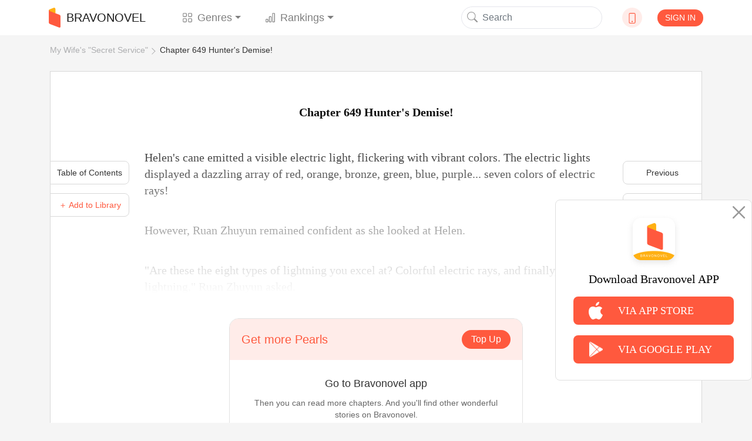

--- FILE ---
content_type: text/html; charset=UTF-8
request_url: https://www.bravonovel.com/my-wifes-secret-service-9520/chapter-649-hunters-demise-877793
body_size: 22743
content:
<!DOCTYPE html>
<html lang="en">
<head>
    <meta charset="UTF-8"/>
    <meta name="viewport" content="width=device-width, initial-scale=1, shrink-to-fit=no"/>
    <title>Chapter 649 Hunter&#039;s Demise!- My Wife&#039;s &quot;Secret Service&quot; Novel Read Online | Bravonovel</title>
    <link rel="shortcut icon" href="https://www.bravonovel.com/favicon.ico" type="image/x-icon">
    <link rel="icon" href="https://www.bravonovel.com/favicon/favicon_32.png" sizes="32x32">
    <link rel="icon" href="https://www.bravonovel.com/favicon/favicon_48.png" sizes="48x48">
    <link rel="icon" href="https://www.bravonovel.com/favicon/favicon_96.png" sizes="96x96">
    <link rel="icon" href="https://www.bravonovel.com/favicon/favicon_144.png" sizes="144x144">
    <link rel="stylesheet" href="https://cdn.jsdelivr.net/npm/bootstrap@4.5.0/dist/css/bootstrap.min.css"
          integrity="sha384-9aIt2nRpC12Uk9gS9baDl411NQApFmC26EwAOH8WgZl5MYYxFfc+NcPb1dKGj7Sk" crossorigin="anonymous"/>
    <link rel="stylesheet" href="https://cdn.jsdelivr.net/npm/bootstrap@4.5.0/dist/css/bootstrap.min.css" />
    <link rel="stylesheet" href="/static/assets/css/font-awesome.min.css" crossorigin="anonymous"/>
    <link rel="stylesheet" href="https://unpkg.com/swiper/swiper-bundle.css"/>
    <link rel="stylesheet" href="https://unpkg.com/swiper/swiper-bundle.min.css"/>
    <script src="/static/assets/js/jquery-3.3.1.min.js"></script>
    <script src="/static/assets/js/jquery.cookie.js"></script>
    <link rel="stylesheet" href="/static/assets_enweb/css/index.css"/>
    <link rel="stylesheet" href="/static/assets_enweb/css/down-app.css"/>
        <meta name="keywords" content="Chapter 649 Hunter&#039;s Demise!,My Wife&#039;s &quot;Secret Service&quot;,My Wife&#039;s &quot;Secret Service&quot; novel,My Wife&#039;s &quot;Secret Service&quot; online,My Wife&#039;s &quot;Secret Service&quot; story,read My Wife&#039;s &quot;Secret Service&quot;,bravonovel"/>
    <meta name="description" content="Read My Wife&#039;s &quot;Secret Service&quot; novel Chapter 649 Hunter&#039;s Demise!:Helen&#039;s cane emitted a visible electric light, flickering with vibrant colors. The electric lights displayed a dazzling array of red, orange, bronze, green, blue, purple... seven colors of electric rays!
However,...Read My Wife&#039;s &quot;Secret Service&quot; full novel online on Bravonovel."/>
    <link rel="canonical"
          href="https://www.bravonovel.com/my-wifes-secret-service-9520/chapter-649-hunters-demise-877793"/>
    <meta property="og:type" content="article"/>
    <meta property="og:url" content="https://www.bravonovel.com/my-wifes-secret-service-9520/chapter-649-hunters-demise-877793"/>
    <meta property="og:title" content="Chapter 649 Hunter&#039;s Demise!- My Wife&#039;s &quot;Secret Service&quot; Novel Read Online | Bravonovel"/>
    <meta property="og:description" content="Read My Wife&#039;s &quot;Secret Service&quot; novel Chapter 649 Hunter&#039;s Demise!:Helen&#039;s cane emitted a visible electric light, flickering with vibrant colors. The electric lights displayed a dazzling array of red, orange, bronze, green, blue, purple... seven colors of electric rays!
However,...Read My Wife&#039;s &quot;Secret Service&quot; full novel online on Bravonovel."/>
    <meta property="og:image" content="https://scdn.bravonovel.com/compress/literature/3d1581280cefe0a420c48307ace7a50b.jpg"/>
    <link rel="stylesheet" href="/static/assets_enweb/css/read.css"/>
</head>





    <!-- Facebook Pixel Code -->
    <script>
        !function(f,b,e,v,n,t,s)
        {if(f.fbq)return;n=f.fbq=function(){n.callMethod?
            n.callMethod.apply(n,arguments):n.queue.push(arguments)};
            if(!f._fbq)f._fbq=n;n.push=n;n.loaded=!0;n.version='2.0';
            n.queue=[];t=b.createElement(e);t.async=!0;
            t.src=v;s=b.getElementsByTagName(e)[0];
            s.parentNode.insertBefore(t,s)}(window, document,'script',
            'https://connect.facebook.net/en_US/fbevents.js');
        fbq('init', '802880853724128');
        fbq('track', 'PageView');
    </script>
    <noscript><img height="1" width="1" style="display:none" src="https://www.facebook.com/tr?id=802880853724128&ev=PageView&noscript=1"/></noscript>
    <!-- End Facebook Pixel Code -->

<!-- Google Tag Manager -->
<noscript>
    <iframe src="https://www.googletagmanager.com/ns.html?id=GTM-PD3J6V4"
            height="0" width="0" style="display:none;visibility:hidden"></iframe>
</noscript>
<script>(function (w, d, s, l, i) {
        w[l] = w[l] || [];
        w[l].push({
            'gtm.start':
                new Date().getTime(), event: 'gtm.js'
        });
        var f = d.getElementsByTagName(s)[0],
            j = d.createElement(s), dl = l != 'dataLayer' ? '&l=' + l : '';
        j.async = true;
        j.src =
            'https://www.googletagmanager.com/gtm.js?id=' + i + dl;
        f.parentNode.insertBefore(j, f);
    })(window, document, 'script', 'dataLayer', 'GTM-PD3J6V4');</script>
<!-- End Google Tag Manager -->


    <body leftmargin=0 topmargin=0 oncontextmenu="return false" ondragstart="return false" onselectstart="return false" onselect="return false"
          oncopy="return false" onbeforecopy="return false" onmouseup="return false">
            
            <style>
        @media  print {
            body {
                display: none
            }
        }
    </style>
    <!--Start Header-->
    <header>
    <div class="header-contaier container">
        <nav class="navbar navbar-expand-lg navbar-light bg-light">
            <a class="navbar-brand flex-center" href="/">
                <img class="brand-icon image-cover" src="/static/assets_enweb/images/icon-web.png"
                     alt="Bravonovel"/>
                BRAVONOVEL
            </a>
            <div class="collapse navbar-collapse" id="navbarNavDropdown">
                <ul class="navbar-nav">
                    <li class="nav-item dropdown">
                        <a class="nav-link flex-center dropdown-toggle" data-hover="dropdown"
                           href="/genre/literature"
                           role="button">
                            <svg class="bi" width="1em" height="1em" fill="currentColor">
                                <use xlink:href="/static/assets_enweb/images/bootstrap-icons.svg#grid"/>
                            </svg>
                            Genres
                        </a>
                        <div class="dropdown-menu">
                            <a class="dropdown-item" href="/genre/all">All</a>
                                                            <a class="dropdown-item"
                                   href="/genre/werewolf">Werewolf</a>
                                                            <a class="dropdown-item"
                                   href="/genre/royal-romance">Royal Romance</a>
                                                            <a class="dropdown-item"
                                   href="/genre/mafia">Mafia</a>
                                                            <a class="dropdown-item"
                                   href="/genre/new-adult">New Adult</a>
                                                            <a class="dropdown-item"
                                   href="/genre/paranormal">Paranormal</a>
                                                            <a class="dropdown-item"
                                   href="/genre/realistic">Realistic</a>
                                                            <a class="dropdown-item"
                                   href="/genre/mystery">Mystery</a>
                                                            <a class="dropdown-item"
                                   href="/genre/historical">Historical</a>
                                                            <a class="dropdown-item"
                                   href="/genre/system">System</a>
                                                            <a class="dropdown-item"
                                   href="/genre/games">Games</a>
                                                            <a class="dropdown-item"
                                   href="/genre/war">War</a>
                                                            <a class="dropdown-item"
                                   href="/genre/other">Other</a>
                                                            <a class="dropdown-item"
                                   href="/genre/billionaire">Billionaire</a>
                                                            <a class="dropdown-item"
                                   href="/genre/dark-romance">Dark Romance</a>
                                                            <a class="dropdown-item"
                                   href="/genre/contemporary">Contemporary</a>
                                                            <a class="dropdown-item"
                                   href="/genre/fantasy">Fantasy</a>
                                                            <a class="dropdown-item"
                                   href="/genre/erotica">Erotica</a>
                                                            <a class="dropdown-item"
                                   href="/genre/adventureaction">Adventure&amp;Action</a>
                                                            <a class="dropdown-item"
                                   href="/genre/short-stories">Short Stories</a>
                                                            <a class="dropdown-item"
                                   href="/genre/science-fiction">Science Fiction</a>
                                                            <a class="dropdown-item"
                                   href="/genre/young-adult">Young Adult</a>
                                                            <a class="dropdown-item"
                                   href="/genre/urban">Urban</a>
                                                            <a class="dropdown-item"
                                   href="/genre/mystery">Mystery</a>
                                                            <a class="dropdown-item"
                                   href="/genre/horrorthriller">Horror&amp;Thriller</a>
                                                            <a class="dropdown-item"
                                   href="/genre/literature">Literature</a>
                                                            <a class="dropdown-item"
                                   href="/genre/lgbtq">LGBTQ+</a>
                                                            <a class="dropdown-item"
                                   href="/genre/crime">Crime</a>
                                                            <a class="dropdown-item"
                                   href="/genre/historical">Historical</a>
                                                            <a class="dropdown-item"
                                   href="/genre/humorous">Humorous</a>
                                                            <a class="dropdown-item"
                                   href="/genre/bl">BL</a>
                                                    </div>
                    </li>

                    <li class="nav-item dropdown">
                        <a class="nav-link dropdown-toggle" data-hover="dropdown"
                           href="/rank/top-10-novels" role="button">
                            <svg class="bi" width="1em" height="1em" fill="currentColor">
                                <use xlink:href="/static/assets_enweb/images/bootstrap-icons.svg#bar-chart"/>
                            </svg>
                            Rankings
                        </a>
                        <div class="dropdown-menu">
                                                                                                <a class="dropdown-item"
                                       href="/rank/top-10-novels">Top 10 Novels</a>
                                                                    <a class="dropdown-item"
                                       href="/rank/top-10-trending-novels">Top 10 Trending Novels</a>
                                                                    <a class="dropdown-item"
                                       href="/rank/top-10-recommended-novels">Top 10 Recommended Novels</a>
                                                                    <a class="dropdown-item"
                                       href="/rank/top-10-new-arrivals-novels">Top 10 New Arrivals Novels</a>
                                                                                    </div>
                    </li>
                </ul>
            </div>
            <form class="form-inline my-2 my-lg-0">
                <button class="search-btn" type="submit" onClick="formsubmit();return false;">
                    <svg class="bi" width="1em" height="1em" fill="currentColor">
                        <use xlink:href="/static/assets_enweb/images/bootstrap-icons.svg#search"/>
                    </svg>
                </button>
                <input class="form-control mr-sm-2 hidden-xs" name="keyword" type="text" placeholder="Search"/>
            </form>
            <div class="dropdown">
                <div class="down-icon d-flex justify-content-center align-items-center" data-hover="dropdown">
                    <a href="/download-bravonovel-app" target="_blank" rel="nofollow">
                        <svg class="bi" width="1em" height="1em" fill="currentColor">
                            <use xlink:href="/static/assets_enweb/images/bootstrap-icons.svg#phone"/>
                        </svg>
                    </a>
                </div>
                    <div class="dropdown-menu">
                        <div class="dropdown-item ewm-Box">
                            <div>
                                <img src="/static/assets_enweb/images/App-ewm-android.jpg"/>
                                <p>Android</p>
                            </div>
                                                        <div>
                                <img src="/static/assets_enweb/images/APP-ewm-IOS.jpg"/>
                                <p>IOS</p>
                            </div>
                                                    </div>
                    </div>
            </div>
                            <button type="button" class="signin btn" data-toggle="modal" data-target="#headerSignIn">SIGN IN
                </button>
                    </nav>

        <!-- Modal -->

        <div class="modal fade" id="headerSignIn" data-backdrop="static" data-keyboard="false" tabindex="-1"
             role="dialog" aria-labelledby="headerSignInLabel"
             aria-hidden="false">
            <div class="modal-dialog modal-dialog-centered">
                <div class="modal-content">
                    <button class="close-btn" type="button" class="close" data-dismiss="modal" aria-label="Close">
                        <span aria-hidden="true">&times;</span>
                    </button>
                    <div class="modal-header">
                        <img src="/static/assets_enweb/images/login-head-icon.png"/>
                        <h5 class="modal-title" id="staticBackdropLabel">Welcome to Bravonovel</h5>
                    </div>
                    <div class="modal-body">
                                                    <a href="https://www.bravonovel.com/socialite/google/144715742322-q8cro8srtmkjm7vik5t3gqsf55vkdv1e.apps.googleusercontent.com/authorize?host=www.bravonovel.com&amp;force_channel=1&amp;redirect=%2Fmy-wifes-secret-service-9520%2Fchapter-649-hunters-demise-877793" class="item" rel="nofollow">
                                <div class="google-icon"></div>
                                Log in with Google
                            </a>
                                                                            <a href="https://www.bravonovel.com/socialite/facebook/2344258852355232/authorize?host=www.bravonovel.com&amp;force_channel=1&amp;redirect=%2Fmy-wifes-secret-service-9520%2Fchapter-649-hunters-demise-877793" class="item" rel="nofollow">
                                <div class="face-icon"></div>
                                Log in with Facebook
                            </a>
                                                                            <a href="https://www.bravonovel.com/socialite/line/1620533784/authorize?host=www.bravonovel.com&amp;force_channel=1&amp;redirect=%2Fmy-wifes-secret-service-9520%2Fchapter-649-hunters-demise-877793" class="item" rel="nofollow">
                                <div class="line-icon"></div>
                                Log in with Line
                            </a>
                                            </div>
                    <p class="modal-footer-tip">If you continue，you are agreeing to the <a
                                href="/support/agreements.html" target="view_window">Terms Of Service</a> and <a
                                href="/support/privacy-policy.html" target="view_window">Privacy Policy</a></p>
                </div>
            </div>
        </div>
        <!-- Modal End -->
    </div>
    <!--侧边下载框-->
            <div class="side-bar-box ">
            <img class="close-image" src="/static/assets_enweb/images/icon-close2.png" alt="close">
            <img class="app-image" src="/static/assets_enweb/images/icon-app2.png"
                 alt="Bravonovel" alt="app">
            <p>Download Bravonovel APP</p>
            <a class="side-bar-item"
               href="https://apps.apple.com/us/app/joyread-fantasy-novel/id1551079603">
                <img src="/static/assets_enweb/images/icon-apple.png" alt="apple">
                <span>VIA APP STORE</span>
            </a>
            <a class="side-bar-item"
               href="https://play.google.com/store/apps/details?id=com.zhangyun.bravo&amp;hl=en_US&amp;gl=US">
                <img src="/static/assets_enweb/images/icon-google.png" alt="google"/>
                <span>VIA GOOGLE PLAY</span>
            </a>
        </div>
    
    <script>
        function formsubmit() {
            var keyword = $('input[name=keyword]').val();
            keyword = keyword.replace(/[&\|\\\*^%$#@,\.\?\*\'\"\:\;\!\-]/g, '');
            url = '/search/' + keyword;
            window.location.href = url;
        }
    </script>
    <link rel="stylesheet" type="text/css" href="https://fonts.googleapis.com/css?family=Poppins">
    <link rel="stylesheet" type="text/css" href="https://fonts.googleapis.com/css?family=Lora">
    </header>

    <!--End Header-->

    <!--Start Breadcrumb-->
    <div class='header-container container'>
        <ol class="breadcrumb hidden-xs">
    <li><a href="/my-wifes-secret-service-9520">My Wife&#039;s &quot;Secret Service&quot;</a></li>
    <li><a href="/my-wifes-secret-service-9520/chapter-649-hunters-demise-877793">Chapter 649 Hunter&#039;s Demise!</a></li>
  </ol>
    </div>
    <!--End Breadcrumb-->
    <div class="container chapters-modal-wrap">
        <div id="chaptersModal" class="hidden">
    <div class="modal-header">
        <h5 class="modal-title">A total of 855 chapters </h5>
        <button type="button" class="close" data-dismiss="modal" aria-label="Close">
            <span aria-hidden="true">&times;</span>
        </button>
    </div>
    <ul class="chapter-list">
                    <li>
                <a class="chapter-item "
                   href="/my-wifes-secret-service-9520/chapter-1-297119">
                    Chapter 1
                </a>
                            </li>
                <li>
                <a class="chapter-item "
                   href="/my-wifes-secret-service-9520/chapter-2-297120">
                    Chapter 2
                </a>
                            </li>
                <li>
                <a class="chapter-item "
                   href="/my-wifes-secret-service-9520/chapter-3-297121">
                    Chapter 3
                </a>
                            </li>
                <li>
                <a class="chapter-item "
                   href="/my-wifes-secret-service-9520/chapter-4-297122">
                    Chapter 4
                </a>
                            </li>
                <li>
                <a class="chapter-item "
                   href="/my-wifes-secret-service-9520/chapter-5-297123">
                    Chapter 5
                </a>
                            </li>
                <li>
                <a class="chapter-item "
                   href="/my-wifes-secret-service-9520/chapter-6-297124">
                    Chapter 6
                </a>
                            </li>
                <li>
                <a class="chapter-item "
                   href="/my-wifes-secret-service-9520/chapter-7-297125">
                    Chapter 7
                </a>
                            </li>
                <li>
                <a class="chapter-item "
                   href="/my-wifes-secret-service-9520/chapter-8-297126">
                    Chapter 8
                </a>
                            </li>
                <li>
                <a class="chapter-item "
                   href="/my-wifes-secret-service-9520/chapter-9-297127">
                    Chapter 9
                </a>
                            </li>
                <li>
                <a class="chapter-item "
                   href="/my-wifes-secret-service-9520/chapter-10-297128">
                    Chapter 10
                </a>
                            </li>
                <li>
                <a class="chapter-item "
                   href="/my-wifes-secret-service-9520/chapter-11-297129">
                    Chapter 11
                </a>
                            </li>
                <li>
                <a class="chapter-item "
                   href="/my-wifes-secret-service-9520/chapter-12-297130">
                    Chapter 12
                </a>
                            </li>
                <li>
                <a class="chapter-item "
                   href="/my-wifes-secret-service-9520/chapter-13-297131">
                    Chapter 13
                </a>
                            </li>
                <li>
                <a class="chapter-item "
                   href="/my-wifes-secret-service-9520/chapter-14-297132">
                    Chapter 14
                </a>
                            </li>
                <li>
                <a class="chapter-item "
                   href="/my-wifes-secret-service-9520/chapter-15-297133">
                    Chapter 15
                </a>
                            </li>
                <li>
                <a class="chapter-item "
                   href="/my-wifes-secret-service-9520/chapter-16-297134">
                    Chapter 16
                </a>
                                    <svg class="bi bi-lock" width="18px" height="12px" fill="currentColor">
                        <use xlink:href="/static/assets_enweb/images/bootstrap-icons.svg#lock" />
                    </svg>
                            </li>
                <li>
                <a class="chapter-item "
                   href="/my-wifes-secret-service-9520/chapter-17-297135">
                    Chapter 17
                </a>
                                    <svg class="bi bi-lock" width="18px" height="12px" fill="currentColor">
                        <use xlink:href="/static/assets_enweb/images/bootstrap-icons.svg#lock" />
                    </svg>
                            </li>
                <li>
                <a class="chapter-item "
                   href="/my-wifes-secret-service-9520/chapter-18-297136">
                    Chapter 18
                </a>
                                    <svg class="bi bi-lock" width="18px" height="12px" fill="currentColor">
                        <use xlink:href="/static/assets_enweb/images/bootstrap-icons.svg#lock" />
                    </svg>
                            </li>
                <li>
                <a class="chapter-item "
                   href="/my-wifes-secret-service-9520/chapter-19-297137">
                    Chapter 19
                </a>
                                    <svg class="bi bi-lock" width="18px" height="12px" fill="currentColor">
                        <use xlink:href="/static/assets_enweb/images/bootstrap-icons.svg#lock" />
                    </svg>
                            </li>
                <li>
                <a class="chapter-item "
                   href="/my-wifes-secret-service-9520/chapter-20-297138">
                    Chapter 20
                </a>
                                    <svg class="bi bi-lock" width="18px" height="12px" fill="currentColor">
                        <use xlink:href="/static/assets_enweb/images/bootstrap-icons.svg#lock" />
                    </svg>
                            </li>
                <li>
                <a class="chapter-item "
                   href="/my-wifes-secret-service-9520/chapter-21-297139">
                    Chapter 21
                </a>
                                    <svg class="bi bi-lock" width="18px" height="12px" fill="currentColor">
                        <use xlink:href="/static/assets_enweb/images/bootstrap-icons.svg#lock" />
                    </svg>
                            </li>
                <li>
                <a class="chapter-item "
                   href="/my-wifes-secret-service-9520/chapter-22-297140">
                    Chapter 22
                </a>
                                    <svg class="bi bi-lock" width="18px" height="12px" fill="currentColor">
                        <use xlink:href="/static/assets_enweb/images/bootstrap-icons.svg#lock" />
                    </svg>
                            </li>
                <li>
                <a class="chapter-item "
                   href="/my-wifes-secret-service-9520/chapter-23-297141">
                    Chapter 23
                </a>
                                    <svg class="bi bi-lock" width="18px" height="12px" fill="currentColor">
                        <use xlink:href="/static/assets_enweb/images/bootstrap-icons.svg#lock" />
                    </svg>
                            </li>
                <li>
                <a class="chapter-item "
                   href="/my-wifes-secret-service-9520/chapter-24-297142">
                    Chapter 24
                </a>
                                    <svg class="bi bi-lock" width="18px" height="12px" fill="currentColor">
                        <use xlink:href="/static/assets_enweb/images/bootstrap-icons.svg#lock" />
                    </svg>
                            </li>
                <li>
                <a class="chapter-item "
                   href="/my-wifes-secret-service-9520/chapter-25-297143">
                    Chapter 25
                </a>
                                    <svg class="bi bi-lock" width="18px" height="12px" fill="currentColor">
                        <use xlink:href="/static/assets_enweb/images/bootstrap-icons.svg#lock" />
                    </svg>
                            </li>
                <li>
                <a class="chapter-item "
                   href="/my-wifes-secret-service-9520/chapter-26-297144">
                    Chapter 26
                </a>
                                    <svg class="bi bi-lock" width="18px" height="12px" fill="currentColor">
                        <use xlink:href="/static/assets_enweb/images/bootstrap-icons.svg#lock" />
                    </svg>
                            </li>
                <li>
                <a class="chapter-item "
                   href="/my-wifes-secret-service-9520/chapter-27-297145">
                    Chapter 27
                </a>
                                    <svg class="bi bi-lock" width="18px" height="12px" fill="currentColor">
                        <use xlink:href="/static/assets_enweb/images/bootstrap-icons.svg#lock" />
                    </svg>
                            </li>
                <li>
                <a class="chapter-item "
                   href="/my-wifes-secret-service-9520/chapter-28-297146">
                    Chapter 28
                </a>
                                    <svg class="bi bi-lock" width="18px" height="12px" fill="currentColor">
                        <use xlink:href="/static/assets_enweb/images/bootstrap-icons.svg#lock" />
                    </svg>
                            </li>
                <li>
                <a class="chapter-item "
                   href="/my-wifes-secret-service-9520/chapter-29-297147">
                    Chapter 29
                </a>
                                    <svg class="bi bi-lock" width="18px" height="12px" fill="currentColor">
                        <use xlink:href="/static/assets_enweb/images/bootstrap-icons.svg#lock" />
                    </svg>
                            </li>
                <li>
                <a class="chapter-item "
                   href="/my-wifes-secret-service-9520/chapter-30-297148">
                    Chapter 30
                </a>
                                    <svg class="bi bi-lock" width="18px" height="12px" fill="currentColor">
                        <use xlink:href="/static/assets_enweb/images/bootstrap-icons.svg#lock" />
                    </svg>
                            </li>
                <li>
                <a class="chapter-item "
                   href="/my-wifes-secret-service-9520/chapter-31-297149">
                    Chapter 31
                </a>
                                    <svg class="bi bi-lock" width="18px" height="12px" fill="currentColor">
                        <use xlink:href="/static/assets_enweb/images/bootstrap-icons.svg#lock" />
                    </svg>
                            </li>
                <li>
                <a class="chapter-item "
                   href="/my-wifes-secret-service-9520/chapter-32-297150">
                    Chapter 32
                </a>
                                    <svg class="bi bi-lock" width="18px" height="12px" fill="currentColor">
                        <use xlink:href="/static/assets_enweb/images/bootstrap-icons.svg#lock" />
                    </svg>
                            </li>
                <li>
                <a class="chapter-item "
                   href="/my-wifes-secret-service-9520/chapter-33-297151">
                    Chapter 33
                </a>
                                    <svg class="bi bi-lock" width="18px" height="12px" fill="currentColor">
                        <use xlink:href="/static/assets_enweb/images/bootstrap-icons.svg#lock" />
                    </svg>
                            </li>
                <li>
                <a class="chapter-item "
                   href="/my-wifes-secret-service-9520/chapter-34-297152">
                    Chapter 34
                </a>
                                    <svg class="bi bi-lock" width="18px" height="12px" fill="currentColor">
                        <use xlink:href="/static/assets_enweb/images/bootstrap-icons.svg#lock" />
                    </svg>
                            </li>
                <li>
                <a class="chapter-item "
                   href="/my-wifes-secret-service-9520/chapter-35-297153">
                    Chapter 35
                </a>
                                    <svg class="bi bi-lock" width="18px" height="12px" fill="currentColor">
                        <use xlink:href="/static/assets_enweb/images/bootstrap-icons.svg#lock" />
                    </svg>
                            </li>
                <li>
                <a class="chapter-item "
                   href="/my-wifes-secret-service-9520/chapter-36-297154">
                    Chapter 36
                </a>
                                    <svg class="bi bi-lock" width="18px" height="12px" fill="currentColor">
                        <use xlink:href="/static/assets_enweb/images/bootstrap-icons.svg#lock" />
                    </svg>
                            </li>
                <li>
                <a class="chapter-item "
                   href="/my-wifes-secret-service-9520/chapter-37-297155">
                    Chapter 37
                </a>
                                    <svg class="bi bi-lock" width="18px" height="12px" fill="currentColor">
                        <use xlink:href="/static/assets_enweb/images/bootstrap-icons.svg#lock" />
                    </svg>
                            </li>
                <li>
                <a class="chapter-item "
                   href="/my-wifes-secret-service-9520/chapter-38-297156">
                    Chapter 38
                </a>
                                    <svg class="bi bi-lock" width="18px" height="12px" fill="currentColor">
                        <use xlink:href="/static/assets_enweb/images/bootstrap-icons.svg#lock" />
                    </svg>
                            </li>
                <li>
                <a class="chapter-item "
                   href="/my-wifes-secret-service-9520/chapter-39-297157">
                    Chapter 39
                </a>
                                    <svg class="bi bi-lock" width="18px" height="12px" fill="currentColor">
                        <use xlink:href="/static/assets_enweb/images/bootstrap-icons.svg#lock" />
                    </svg>
                            </li>
                <li>
                <a class="chapter-item "
                   href="/my-wifes-secret-service-9520/chapter-40-297158">
                    Chapter 40
                </a>
                                    <svg class="bi bi-lock" width="18px" height="12px" fill="currentColor">
                        <use xlink:href="/static/assets_enweb/images/bootstrap-icons.svg#lock" />
                    </svg>
                            </li>
                <li>
                <a class="chapter-item "
                   href="/my-wifes-secret-service-9520/chapter-41-297159">
                    Chapter 41
                </a>
                                    <svg class="bi bi-lock" width="18px" height="12px" fill="currentColor">
                        <use xlink:href="/static/assets_enweb/images/bootstrap-icons.svg#lock" />
                    </svg>
                            </li>
                <li>
                <a class="chapter-item "
                   href="/my-wifes-secret-service-9520/chapter-42-297160">
                    Chapter 42
                </a>
                                    <svg class="bi bi-lock" width="18px" height="12px" fill="currentColor">
                        <use xlink:href="/static/assets_enweb/images/bootstrap-icons.svg#lock" />
                    </svg>
                            </li>
                <li>
                <a class="chapter-item "
                   href="/my-wifes-secret-service-9520/chapter-43-297161">
                    Chapter 43
                </a>
                                    <svg class="bi bi-lock" width="18px" height="12px" fill="currentColor">
                        <use xlink:href="/static/assets_enweb/images/bootstrap-icons.svg#lock" />
                    </svg>
                            </li>
                <li>
                <a class="chapter-item "
                   href="/my-wifes-secret-service-9520/chapter-44-297162">
                    Chapter 44
                </a>
                                    <svg class="bi bi-lock" width="18px" height="12px" fill="currentColor">
                        <use xlink:href="/static/assets_enweb/images/bootstrap-icons.svg#lock" />
                    </svg>
                            </li>
                <li>
                <a class="chapter-item "
                   href="/my-wifes-secret-service-9520/chapter-45-297163">
                    Chapter 45
                </a>
                                    <svg class="bi bi-lock" width="18px" height="12px" fill="currentColor">
                        <use xlink:href="/static/assets_enweb/images/bootstrap-icons.svg#lock" />
                    </svg>
                            </li>
                <li>
                <a class="chapter-item "
                   href="/my-wifes-secret-service-9520/chapter-46-297164">
                    Chapter 46
                </a>
                                    <svg class="bi bi-lock" width="18px" height="12px" fill="currentColor">
                        <use xlink:href="/static/assets_enweb/images/bootstrap-icons.svg#lock" />
                    </svg>
                            </li>
                <li>
                <a class="chapter-item "
                   href="/my-wifes-secret-service-9520/chapter-47-297165">
                    Chapter 47
                </a>
                                    <svg class="bi bi-lock" width="18px" height="12px" fill="currentColor">
                        <use xlink:href="/static/assets_enweb/images/bootstrap-icons.svg#lock" />
                    </svg>
                            </li>
                <li>
                <a class="chapter-item "
                   href="/my-wifes-secret-service-9520/chapter-48-297166">
                    Chapter 48
                </a>
                                    <svg class="bi bi-lock" width="18px" height="12px" fill="currentColor">
                        <use xlink:href="/static/assets_enweb/images/bootstrap-icons.svg#lock" />
                    </svg>
                            </li>
                <li>
                <a class="chapter-item "
                   href="/my-wifes-secret-service-9520/chapter-49-297167">
                    Chapter 49
                </a>
                                    <svg class="bi bi-lock" width="18px" height="12px" fill="currentColor">
                        <use xlink:href="/static/assets_enweb/images/bootstrap-icons.svg#lock" />
                    </svg>
                            </li>
                <li>
                <a class="chapter-item "
                   href="/my-wifes-secret-service-9520/chapter-50-297168">
                    Chapter 50
                </a>
                                    <svg class="bi bi-lock" width="18px" height="12px" fill="currentColor">
                        <use xlink:href="/static/assets_enweb/images/bootstrap-icons.svg#lock" />
                    </svg>
                            </li>
                <li>
                <a class="chapter-item "
                   href="/my-wifes-secret-service-9520/chapter-51-297169">
                    Chapter 51
                </a>
                                    <svg class="bi bi-lock" width="18px" height="12px" fill="currentColor">
                        <use xlink:href="/static/assets_enweb/images/bootstrap-icons.svg#lock" />
                    </svg>
                            </li>
                <li>
                <a class="chapter-item "
                   href="/my-wifes-secret-service-9520/chapter-52-297170">
                    Chapter 52
                </a>
                                    <svg class="bi bi-lock" width="18px" height="12px" fill="currentColor">
                        <use xlink:href="/static/assets_enweb/images/bootstrap-icons.svg#lock" />
                    </svg>
                            </li>
                <li>
                <a class="chapter-item "
                   href="/my-wifes-secret-service-9520/chapter-53-297171">
                    Chapter 53
                </a>
                                    <svg class="bi bi-lock" width="18px" height="12px" fill="currentColor">
                        <use xlink:href="/static/assets_enweb/images/bootstrap-icons.svg#lock" />
                    </svg>
                            </li>
                <li>
                <a class="chapter-item "
                   href="/my-wifes-secret-service-9520/chapter-54-297172">
                    Chapter 54
                </a>
                                    <svg class="bi bi-lock" width="18px" height="12px" fill="currentColor">
                        <use xlink:href="/static/assets_enweb/images/bootstrap-icons.svg#lock" />
                    </svg>
                            </li>
                <li>
                <a class="chapter-item "
                   href="/my-wifes-secret-service-9520/chapter-55-297173">
                    Chapter 55
                </a>
                                    <svg class="bi bi-lock" width="18px" height="12px" fill="currentColor">
                        <use xlink:href="/static/assets_enweb/images/bootstrap-icons.svg#lock" />
                    </svg>
                            </li>
                <li>
                <a class="chapter-item "
                   href="/my-wifes-secret-service-9520/chapter-56-297174">
                    Chapter 56
                </a>
                                    <svg class="bi bi-lock" width="18px" height="12px" fill="currentColor">
                        <use xlink:href="/static/assets_enweb/images/bootstrap-icons.svg#lock" />
                    </svg>
                            </li>
                <li>
                <a class="chapter-item "
                   href="/my-wifes-secret-service-9520/chapter-57-297175">
                    Chapter 57
                </a>
                                    <svg class="bi bi-lock" width="18px" height="12px" fill="currentColor">
                        <use xlink:href="/static/assets_enweb/images/bootstrap-icons.svg#lock" />
                    </svg>
                            </li>
                <li>
                <a class="chapter-item "
                   href="/my-wifes-secret-service-9520/chapter-58-297176">
                    Chapter 58
                </a>
                                    <svg class="bi bi-lock" width="18px" height="12px" fill="currentColor">
                        <use xlink:href="/static/assets_enweb/images/bootstrap-icons.svg#lock" />
                    </svg>
                            </li>
                <li>
                <a class="chapter-item "
                   href="/my-wifes-secret-service-9520/chapter-59-297177">
                    Chapter 59
                </a>
                                    <svg class="bi bi-lock" width="18px" height="12px" fill="currentColor">
                        <use xlink:href="/static/assets_enweb/images/bootstrap-icons.svg#lock" />
                    </svg>
                            </li>
                <li>
                <a class="chapter-item "
                   href="/my-wifes-secret-service-9520/chapter-60-297178">
                    Chapter 60
                </a>
                                    <svg class="bi bi-lock" width="18px" height="12px" fill="currentColor">
                        <use xlink:href="/static/assets_enweb/images/bootstrap-icons.svg#lock" />
                    </svg>
                            </li>
                <li>
                <a class="chapter-item "
                   href="/my-wifes-secret-service-9520/chapter-61-297179">
                    Chapter 61
                </a>
                                    <svg class="bi bi-lock" width="18px" height="12px" fill="currentColor">
                        <use xlink:href="/static/assets_enweb/images/bootstrap-icons.svg#lock" />
                    </svg>
                            </li>
                <li>
                <a class="chapter-item "
                   href="/my-wifes-secret-service-9520/chapter-62-297180">
                    Chapter 62
                </a>
                                    <svg class="bi bi-lock" width="18px" height="12px" fill="currentColor">
                        <use xlink:href="/static/assets_enweb/images/bootstrap-icons.svg#lock" />
                    </svg>
                            </li>
                <li>
                <a class="chapter-item "
                   href="/my-wifes-secret-service-9520/chapter-63-297181">
                    Chapter 63
                </a>
                                    <svg class="bi bi-lock" width="18px" height="12px" fill="currentColor">
                        <use xlink:href="/static/assets_enweb/images/bootstrap-icons.svg#lock" />
                    </svg>
                            </li>
                <li>
                <a class="chapter-item "
                   href="/my-wifes-secret-service-9520/chapter-64-297182">
                    Chapter 64
                </a>
                                    <svg class="bi bi-lock" width="18px" height="12px" fill="currentColor">
                        <use xlink:href="/static/assets_enweb/images/bootstrap-icons.svg#lock" />
                    </svg>
                            </li>
                <li>
                <a class="chapter-item "
                   href="/my-wifes-secret-service-9520/chapter-65-297183">
                    Chapter 65
                </a>
                                    <svg class="bi bi-lock" width="18px" height="12px" fill="currentColor">
                        <use xlink:href="/static/assets_enweb/images/bootstrap-icons.svg#lock" />
                    </svg>
                            </li>
                <li>
                <a class="chapter-item "
                   href="/my-wifes-secret-service-9520/chapter-66-297184">
                    Chapter 66
                </a>
                                    <svg class="bi bi-lock" width="18px" height="12px" fill="currentColor">
                        <use xlink:href="/static/assets_enweb/images/bootstrap-icons.svg#lock" />
                    </svg>
                            </li>
                <li>
                <a class="chapter-item "
                   href="/my-wifes-secret-service-9520/chapter-67-297185">
                    Chapter 67
                </a>
                                    <svg class="bi bi-lock" width="18px" height="12px" fill="currentColor">
                        <use xlink:href="/static/assets_enweb/images/bootstrap-icons.svg#lock" />
                    </svg>
                            </li>
                <li>
                <a class="chapter-item "
                   href="/my-wifes-secret-service-9520/chapter-68-297186">
                    Chapter 68
                </a>
                                    <svg class="bi bi-lock" width="18px" height="12px" fill="currentColor">
                        <use xlink:href="/static/assets_enweb/images/bootstrap-icons.svg#lock" />
                    </svg>
                            </li>
                <li>
                <a class="chapter-item "
                   href="/my-wifes-secret-service-9520/chapter-69-297187">
                    Chapter 69
                </a>
                                    <svg class="bi bi-lock" width="18px" height="12px" fill="currentColor">
                        <use xlink:href="/static/assets_enweb/images/bootstrap-icons.svg#lock" />
                    </svg>
                            </li>
                <li>
                <a class="chapter-item "
                   href="/my-wifes-secret-service-9520/chapter-70-297188">
                    Chapter 70
                </a>
                                    <svg class="bi bi-lock" width="18px" height="12px" fill="currentColor">
                        <use xlink:href="/static/assets_enweb/images/bootstrap-icons.svg#lock" />
                    </svg>
                            </li>
                <li>
                <a class="chapter-item "
                   href="/my-wifes-secret-service-9520/chapter-71-297189">
                    Chapter 71
                </a>
                                    <svg class="bi bi-lock" width="18px" height="12px" fill="currentColor">
                        <use xlink:href="/static/assets_enweb/images/bootstrap-icons.svg#lock" />
                    </svg>
                            </li>
                <li>
                <a class="chapter-item "
                   href="/my-wifes-secret-service-9520/chapter-72-297190">
                    Chapter 72
                </a>
                                    <svg class="bi bi-lock" width="18px" height="12px" fill="currentColor">
                        <use xlink:href="/static/assets_enweb/images/bootstrap-icons.svg#lock" />
                    </svg>
                            </li>
                <li>
                <a class="chapter-item "
                   href="/my-wifes-secret-service-9520/chapter-73-297191">
                    Chapter 73
                </a>
                                    <svg class="bi bi-lock" width="18px" height="12px" fill="currentColor">
                        <use xlink:href="/static/assets_enweb/images/bootstrap-icons.svg#lock" />
                    </svg>
                            </li>
                <li>
                <a class="chapter-item "
                   href="/my-wifes-secret-service-9520/chapter-74-297192">
                    Chapter 74
                </a>
                                    <svg class="bi bi-lock" width="18px" height="12px" fill="currentColor">
                        <use xlink:href="/static/assets_enweb/images/bootstrap-icons.svg#lock" />
                    </svg>
                            </li>
                <li>
                <a class="chapter-item "
                   href="/my-wifes-secret-service-9520/chapter-75-297193">
                    Chapter 75
                </a>
                                    <svg class="bi bi-lock" width="18px" height="12px" fill="currentColor">
                        <use xlink:href="/static/assets_enweb/images/bootstrap-icons.svg#lock" />
                    </svg>
                            </li>
                <li>
                <a class="chapter-item "
                   href="/my-wifes-secret-service-9520/chapter-76-297194">
                    Chapter 76
                </a>
                                    <svg class="bi bi-lock" width="18px" height="12px" fill="currentColor">
                        <use xlink:href="/static/assets_enweb/images/bootstrap-icons.svg#lock" />
                    </svg>
                            </li>
                <li>
                <a class="chapter-item "
                   href="/my-wifes-secret-service-9520/chapter-77-297195">
                    Chapter 77
                </a>
                                    <svg class="bi bi-lock" width="18px" height="12px" fill="currentColor">
                        <use xlink:href="/static/assets_enweb/images/bootstrap-icons.svg#lock" />
                    </svg>
                            </li>
                <li>
                <a class="chapter-item "
                   href="/my-wifes-secret-service-9520/chapter-78-297196">
                    Chapter 78
                </a>
                                    <svg class="bi bi-lock" width="18px" height="12px" fill="currentColor">
                        <use xlink:href="/static/assets_enweb/images/bootstrap-icons.svg#lock" />
                    </svg>
                            </li>
                <li>
                <a class="chapter-item "
                   href="/my-wifes-secret-service-9520/chapter-79-297197">
                    Chapter 79
                </a>
                                    <svg class="bi bi-lock" width="18px" height="12px" fill="currentColor">
                        <use xlink:href="/static/assets_enweb/images/bootstrap-icons.svg#lock" />
                    </svg>
                            </li>
                <li>
                <a class="chapter-item "
                   href="/my-wifes-secret-service-9520/chapter-80-297198">
                    Chapter 80
                </a>
                                    <svg class="bi bi-lock" width="18px" height="12px" fill="currentColor">
                        <use xlink:href="/static/assets_enweb/images/bootstrap-icons.svg#lock" />
                    </svg>
                            </li>
                <li>
                <a class="chapter-item "
                   href="/my-wifes-secret-service-9520/chapter-81-297199">
                    Chapter 81
                </a>
                                    <svg class="bi bi-lock" width="18px" height="12px" fill="currentColor">
                        <use xlink:href="/static/assets_enweb/images/bootstrap-icons.svg#lock" />
                    </svg>
                            </li>
                <li>
                <a class="chapter-item "
                   href="/my-wifes-secret-service-9520/chapter-82-297200">
                    Chapter 82
                </a>
                                    <svg class="bi bi-lock" width="18px" height="12px" fill="currentColor">
                        <use xlink:href="/static/assets_enweb/images/bootstrap-icons.svg#lock" />
                    </svg>
                            </li>
                <li>
                <a class="chapter-item "
                   href="/my-wifes-secret-service-9520/chapter-83-297201">
                    Chapter 83
                </a>
                                    <svg class="bi bi-lock" width="18px" height="12px" fill="currentColor">
                        <use xlink:href="/static/assets_enweb/images/bootstrap-icons.svg#lock" />
                    </svg>
                            </li>
                <li>
                <a class="chapter-item "
                   href="/my-wifes-secret-service-9520/chapter-84-297202">
                    Chapter 84
                </a>
                                    <svg class="bi bi-lock" width="18px" height="12px" fill="currentColor">
                        <use xlink:href="/static/assets_enweb/images/bootstrap-icons.svg#lock" />
                    </svg>
                            </li>
                <li>
                <a class="chapter-item "
                   href="/my-wifes-secret-service-9520/chapter-85-297203">
                    Chapter 85
                </a>
                                    <svg class="bi bi-lock" width="18px" height="12px" fill="currentColor">
                        <use xlink:href="/static/assets_enweb/images/bootstrap-icons.svg#lock" />
                    </svg>
                            </li>
                <li>
                <a class="chapter-item "
                   href="/my-wifes-secret-service-9520/chapter-86-297204">
                    Chapter 86
                </a>
                                    <svg class="bi bi-lock" width="18px" height="12px" fill="currentColor">
                        <use xlink:href="/static/assets_enweb/images/bootstrap-icons.svg#lock" />
                    </svg>
                            </li>
                <li>
                <a class="chapter-item "
                   href="/my-wifes-secret-service-9520/chapter-87-297205">
                    Chapter 87
                </a>
                                    <svg class="bi bi-lock" width="18px" height="12px" fill="currentColor">
                        <use xlink:href="/static/assets_enweb/images/bootstrap-icons.svg#lock" />
                    </svg>
                            </li>
                <li>
                <a class="chapter-item "
                   href="/my-wifes-secret-service-9520/chapter-88-297206">
                    Chapter 88
                </a>
                                    <svg class="bi bi-lock" width="18px" height="12px" fill="currentColor">
                        <use xlink:href="/static/assets_enweb/images/bootstrap-icons.svg#lock" />
                    </svg>
                            </li>
                <li>
                <a class="chapter-item "
                   href="/my-wifes-secret-service-9520/chapter-89-297207">
                    Chapter 89
                </a>
                                    <svg class="bi bi-lock" width="18px" height="12px" fill="currentColor">
                        <use xlink:href="/static/assets_enweb/images/bootstrap-icons.svg#lock" />
                    </svg>
                            </li>
                <li>
                <a class="chapter-item "
                   href="/my-wifes-secret-service-9520/chapter-90-297208">
                    Chapter 90
                </a>
                                    <svg class="bi bi-lock" width="18px" height="12px" fill="currentColor">
                        <use xlink:href="/static/assets_enweb/images/bootstrap-icons.svg#lock" />
                    </svg>
                            </li>
                <li>
                <a class="chapter-item "
                   href="/my-wifes-secret-service-9520/chapter-91-297209">
                    Chapter 91
                </a>
                                    <svg class="bi bi-lock" width="18px" height="12px" fill="currentColor">
                        <use xlink:href="/static/assets_enweb/images/bootstrap-icons.svg#lock" />
                    </svg>
                            </li>
                <li>
                <a class="chapter-item "
                   href="/my-wifes-secret-service-9520/chapter-92-297210">
                    Chapter 92
                </a>
                                    <svg class="bi bi-lock" width="18px" height="12px" fill="currentColor">
                        <use xlink:href="/static/assets_enweb/images/bootstrap-icons.svg#lock" />
                    </svg>
                            </li>
                <li>
                <a class="chapter-item "
                   href="/my-wifes-secret-service-9520/chapter-93-297211">
                    Chapter 93
                </a>
                                    <svg class="bi bi-lock" width="18px" height="12px" fill="currentColor">
                        <use xlink:href="/static/assets_enweb/images/bootstrap-icons.svg#lock" />
                    </svg>
                            </li>
                <li>
                <a class="chapter-item "
                   href="/my-wifes-secret-service-9520/chapter-94-297212">
                    Chapter 94
                </a>
                                    <svg class="bi bi-lock" width="18px" height="12px" fill="currentColor">
                        <use xlink:href="/static/assets_enweb/images/bootstrap-icons.svg#lock" />
                    </svg>
                            </li>
                <li>
                <a class="chapter-item "
                   href="/my-wifes-secret-service-9520/chapter-95-297213">
                    Chapter 95
                </a>
                                    <svg class="bi bi-lock" width="18px" height="12px" fill="currentColor">
                        <use xlink:href="/static/assets_enweb/images/bootstrap-icons.svg#lock" />
                    </svg>
                            </li>
                <li>
                <a class="chapter-item "
                   href="/my-wifes-secret-service-9520/chapter-96-297214">
                    Chapter 96
                </a>
                                    <svg class="bi bi-lock" width="18px" height="12px" fill="currentColor">
                        <use xlink:href="/static/assets_enweb/images/bootstrap-icons.svg#lock" />
                    </svg>
                            </li>
                <li>
                <a class="chapter-item "
                   href="/my-wifes-secret-service-9520/chapter-97-297215">
                    Chapter 97
                </a>
                                    <svg class="bi bi-lock" width="18px" height="12px" fill="currentColor">
                        <use xlink:href="/static/assets_enweb/images/bootstrap-icons.svg#lock" />
                    </svg>
                            </li>
                <li>
                <a class="chapter-item "
                   href="/my-wifes-secret-service-9520/chapter-98-297216">
                    Chapter 98
                </a>
                                    <svg class="bi bi-lock" width="18px" height="12px" fill="currentColor">
                        <use xlink:href="/static/assets_enweb/images/bootstrap-icons.svg#lock" />
                    </svg>
                            </li>
                <li>
                <a class="chapter-item "
                   href="/my-wifes-secret-service-9520/chapter-99-297217">
                    Chapter 99
                </a>
                                    <svg class="bi bi-lock" width="18px" height="12px" fill="currentColor">
                        <use xlink:href="/static/assets_enweb/images/bootstrap-icons.svg#lock" />
                    </svg>
                            </li>
                <li>
                <a class="chapter-item "
                   href="/my-wifes-secret-service-9520/chapter-100-297218">
                    Chapter 100
                </a>
                                    <svg class="bi bi-lock" width="18px" height="12px" fill="currentColor">
                        <use xlink:href="/static/assets_enweb/images/bootstrap-icons.svg#lock" />
                    </svg>
                            </li>
                <li>
                <a class="chapter-item "
                   href="/my-wifes-secret-service-9520/chapter-101-297219">
                    Chapter 101
                </a>
                                    <svg class="bi bi-lock" width="18px" height="12px" fill="currentColor">
                        <use xlink:href="/static/assets_enweb/images/bootstrap-icons.svg#lock" />
                    </svg>
                            </li>
                <li>
                <a class="chapter-item "
                   href="/my-wifes-secret-service-9520/chapter-102-297220">
                    Chapter 102
                </a>
                                    <svg class="bi bi-lock" width="18px" height="12px" fill="currentColor">
                        <use xlink:href="/static/assets_enweb/images/bootstrap-icons.svg#lock" />
                    </svg>
                            </li>
                <li>
                <a class="chapter-item "
                   href="/my-wifes-secret-service-9520/chapter-103-297221">
                    Chapter 103
                </a>
                                    <svg class="bi bi-lock" width="18px" height="12px" fill="currentColor">
                        <use xlink:href="/static/assets_enweb/images/bootstrap-icons.svg#lock" />
                    </svg>
                            </li>
                <li>
                <a class="chapter-item "
                   href="/my-wifes-secret-service-9520/chapter-104-297222">
                    Chapter 104
                </a>
                                    <svg class="bi bi-lock" width="18px" height="12px" fill="currentColor">
                        <use xlink:href="/static/assets_enweb/images/bootstrap-icons.svg#lock" />
                    </svg>
                            </li>
                <li>
                <a class="chapter-item "
                   href="/my-wifes-secret-service-9520/chapter-105-297223">
                    Chapter 105
                </a>
                                    <svg class="bi bi-lock" width="18px" height="12px" fill="currentColor">
                        <use xlink:href="/static/assets_enweb/images/bootstrap-icons.svg#lock" />
                    </svg>
                            </li>
                <li>
                <a class="chapter-item "
                   href="/my-wifes-secret-service-9520/chapter-106-297224">
                    Chapter 106
                </a>
                                    <svg class="bi bi-lock" width="18px" height="12px" fill="currentColor">
                        <use xlink:href="/static/assets_enweb/images/bootstrap-icons.svg#lock" />
                    </svg>
                            </li>
                <li>
                <a class="chapter-item "
                   href="/my-wifes-secret-service-9520/chapter-107-297225">
                    Chapter 107
                </a>
                                    <svg class="bi bi-lock" width="18px" height="12px" fill="currentColor">
                        <use xlink:href="/static/assets_enweb/images/bootstrap-icons.svg#lock" />
                    </svg>
                            </li>
                <li>
                <a class="chapter-item "
                   href="/my-wifes-secret-service-9520/chapter-108-297226">
                    Chapter 108
                </a>
                                    <svg class="bi bi-lock" width="18px" height="12px" fill="currentColor">
                        <use xlink:href="/static/assets_enweb/images/bootstrap-icons.svg#lock" />
                    </svg>
                            </li>
                <li>
                <a class="chapter-item "
                   href="/my-wifes-secret-service-9520/chapter-109-297227">
                    Chapter 109
                </a>
                                    <svg class="bi bi-lock" width="18px" height="12px" fill="currentColor">
                        <use xlink:href="/static/assets_enweb/images/bootstrap-icons.svg#lock" />
                    </svg>
                            </li>
                <li>
                <a class="chapter-item "
                   href="/my-wifes-secret-service-9520/chapter-110-297228">
                    Chapter 110
                </a>
                                    <svg class="bi bi-lock" width="18px" height="12px" fill="currentColor">
                        <use xlink:href="/static/assets_enweb/images/bootstrap-icons.svg#lock" />
                    </svg>
                            </li>
                <li>
                <a class="chapter-item "
                   href="/my-wifes-secret-service-9520/chapter-111-297229">
                    Chapter 111
                </a>
                                    <svg class="bi bi-lock" width="18px" height="12px" fill="currentColor">
                        <use xlink:href="/static/assets_enweb/images/bootstrap-icons.svg#lock" />
                    </svg>
                            </li>
                <li>
                <a class="chapter-item "
                   href="/my-wifes-secret-service-9520/chapter-112-297230">
                    Chapter 112
                </a>
                                    <svg class="bi bi-lock" width="18px" height="12px" fill="currentColor">
                        <use xlink:href="/static/assets_enweb/images/bootstrap-icons.svg#lock" />
                    </svg>
                            </li>
                <li>
                <a class="chapter-item "
                   href="/my-wifes-secret-service-9520/chapter-113-297231">
                    Chapter 113
                </a>
                                    <svg class="bi bi-lock" width="18px" height="12px" fill="currentColor">
                        <use xlink:href="/static/assets_enweb/images/bootstrap-icons.svg#lock" />
                    </svg>
                            </li>
                <li>
                <a class="chapter-item "
                   href="/my-wifes-secret-service-9520/chapter-114-297232">
                    Chapter 114
                </a>
                                    <svg class="bi bi-lock" width="18px" height="12px" fill="currentColor">
                        <use xlink:href="/static/assets_enweb/images/bootstrap-icons.svg#lock" />
                    </svg>
                            </li>
                <li>
                <a class="chapter-item "
                   href="/my-wifes-secret-service-9520/chapter-115-297233">
                    Chapter 115
                </a>
                                    <svg class="bi bi-lock" width="18px" height="12px" fill="currentColor">
                        <use xlink:href="/static/assets_enweb/images/bootstrap-icons.svg#lock" />
                    </svg>
                            </li>
                <li>
                <a class="chapter-item "
                   href="/my-wifes-secret-service-9520/chapter-116-297234">
                    Chapter 116
                </a>
                                    <svg class="bi bi-lock" width="18px" height="12px" fill="currentColor">
                        <use xlink:href="/static/assets_enweb/images/bootstrap-icons.svg#lock" />
                    </svg>
                            </li>
                <li>
                <a class="chapter-item "
                   href="/my-wifes-secret-service-9520/chapter-117-297235">
                    Chapter 117
                </a>
                                    <svg class="bi bi-lock" width="18px" height="12px" fill="currentColor">
                        <use xlink:href="/static/assets_enweb/images/bootstrap-icons.svg#lock" />
                    </svg>
                            </li>
                <li>
                <a class="chapter-item "
                   href="/my-wifes-secret-service-9520/chapter-118-297236">
                    Chapter 118
                </a>
                                    <svg class="bi bi-lock" width="18px" height="12px" fill="currentColor">
                        <use xlink:href="/static/assets_enweb/images/bootstrap-icons.svg#lock" />
                    </svg>
                            </li>
                <li>
                <a class="chapter-item "
                   href="/my-wifes-secret-service-9520/chapter-119-297237">
                    Chapter 119
                </a>
                                    <svg class="bi bi-lock" width="18px" height="12px" fill="currentColor">
                        <use xlink:href="/static/assets_enweb/images/bootstrap-icons.svg#lock" />
                    </svg>
                            </li>
                <li>
                <a class="chapter-item "
                   href="/my-wifes-secret-service-9520/chapter-120-297238">
                    Chapter 120
                </a>
                                    <svg class="bi bi-lock" width="18px" height="12px" fill="currentColor">
                        <use xlink:href="/static/assets_enweb/images/bootstrap-icons.svg#lock" />
                    </svg>
                            </li>
                <li>
                <a class="chapter-item "
                   href="/my-wifes-secret-service-9520/chapter-121-297239">
                    Chapter 121
                </a>
                                    <svg class="bi bi-lock" width="18px" height="12px" fill="currentColor">
                        <use xlink:href="/static/assets_enweb/images/bootstrap-icons.svg#lock" />
                    </svg>
                            </li>
                <li>
                <a class="chapter-item "
                   href="/my-wifes-secret-service-9520/chapter-122-297240">
                    Chapter 122
                </a>
                                    <svg class="bi bi-lock" width="18px" height="12px" fill="currentColor">
                        <use xlink:href="/static/assets_enweb/images/bootstrap-icons.svg#lock" />
                    </svg>
                            </li>
                <li>
                <a class="chapter-item "
                   href="/my-wifes-secret-service-9520/chapter-123-297241">
                    Chapter 123
                </a>
                                    <svg class="bi bi-lock" width="18px" height="12px" fill="currentColor">
                        <use xlink:href="/static/assets_enweb/images/bootstrap-icons.svg#lock" />
                    </svg>
                            </li>
                <li>
                <a class="chapter-item "
                   href="/my-wifes-secret-service-9520/chapter-124-297242">
                    Chapter 124
                </a>
                                    <svg class="bi bi-lock" width="18px" height="12px" fill="currentColor">
                        <use xlink:href="/static/assets_enweb/images/bootstrap-icons.svg#lock" />
                    </svg>
                            </li>
                <li>
                <a class="chapter-item "
                   href="/my-wifes-secret-service-9520/chapter-125-297243">
                    Chapter 125
                </a>
                                    <svg class="bi bi-lock" width="18px" height="12px" fill="currentColor">
                        <use xlink:href="/static/assets_enweb/images/bootstrap-icons.svg#lock" />
                    </svg>
                            </li>
                <li>
                <a class="chapter-item "
                   href="/my-wifes-secret-service-9520/chapter-126-297244">
                    Chapter 126
                </a>
                                    <svg class="bi bi-lock" width="18px" height="12px" fill="currentColor">
                        <use xlink:href="/static/assets_enweb/images/bootstrap-icons.svg#lock" />
                    </svg>
                            </li>
                <li>
                <a class="chapter-item "
                   href="/my-wifes-secret-service-9520/chapter-127-297245">
                    Chapter 127
                </a>
                                    <svg class="bi bi-lock" width="18px" height="12px" fill="currentColor">
                        <use xlink:href="/static/assets_enweb/images/bootstrap-icons.svg#lock" />
                    </svg>
                            </li>
                <li>
                <a class="chapter-item "
                   href="/my-wifes-secret-service-9520/chapter-128-297246">
                    Chapter 128
                </a>
                                    <svg class="bi bi-lock" width="18px" height="12px" fill="currentColor">
                        <use xlink:href="/static/assets_enweb/images/bootstrap-icons.svg#lock" />
                    </svg>
                            </li>
                <li>
                <a class="chapter-item "
                   href="/my-wifes-secret-service-9520/chapter-129-297247">
                    Chapter 129
                </a>
                                    <svg class="bi bi-lock" width="18px" height="12px" fill="currentColor">
                        <use xlink:href="/static/assets_enweb/images/bootstrap-icons.svg#lock" />
                    </svg>
                            </li>
                <li>
                <a class="chapter-item "
                   href="/my-wifes-secret-service-9520/chapter-130-297248">
                    Chapter 130
                </a>
                                    <svg class="bi bi-lock" width="18px" height="12px" fill="currentColor">
                        <use xlink:href="/static/assets_enweb/images/bootstrap-icons.svg#lock" />
                    </svg>
                            </li>
                <li>
                <a class="chapter-item "
                   href="/my-wifes-secret-service-9520/chapter-131-297249">
                    Chapter 131
                </a>
                                    <svg class="bi bi-lock" width="18px" height="12px" fill="currentColor">
                        <use xlink:href="/static/assets_enweb/images/bootstrap-icons.svg#lock" />
                    </svg>
                            </li>
                <li>
                <a class="chapter-item "
                   href="/my-wifes-secret-service-9520/chapter-132-297250">
                    Chapter 132
                </a>
                                    <svg class="bi bi-lock" width="18px" height="12px" fill="currentColor">
                        <use xlink:href="/static/assets_enweb/images/bootstrap-icons.svg#lock" />
                    </svg>
                            </li>
                <li>
                <a class="chapter-item "
                   href="/my-wifes-secret-service-9520/chapter-133-297251">
                    Chapter 133
                </a>
                                    <svg class="bi bi-lock" width="18px" height="12px" fill="currentColor">
                        <use xlink:href="/static/assets_enweb/images/bootstrap-icons.svg#lock" />
                    </svg>
                            </li>
                <li>
                <a class="chapter-item "
                   href="/my-wifes-secret-service-9520/chapter-134-297252">
                    Chapter 134
                </a>
                                    <svg class="bi bi-lock" width="18px" height="12px" fill="currentColor">
                        <use xlink:href="/static/assets_enweb/images/bootstrap-icons.svg#lock" />
                    </svg>
                            </li>
                <li>
                <a class="chapter-item "
                   href="/my-wifes-secret-service-9520/chapter-135-297253">
                    Chapter 135
                </a>
                                    <svg class="bi bi-lock" width="18px" height="12px" fill="currentColor">
                        <use xlink:href="/static/assets_enweb/images/bootstrap-icons.svg#lock" />
                    </svg>
                            </li>
                <li>
                <a class="chapter-item "
                   href="/my-wifes-secret-service-9520/chapter-136-297254">
                    Chapter 136
                </a>
                                    <svg class="bi bi-lock" width="18px" height="12px" fill="currentColor">
                        <use xlink:href="/static/assets_enweb/images/bootstrap-icons.svg#lock" />
                    </svg>
                            </li>
                <li>
                <a class="chapter-item "
                   href="/my-wifes-secret-service-9520/chapter-137-297255">
                    Chapter 137
                </a>
                                    <svg class="bi bi-lock" width="18px" height="12px" fill="currentColor">
                        <use xlink:href="/static/assets_enweb/images/bootstrap-icons.svg#lock" />
                    </svg>
                            </li>
                <li>
                <a class="chapter-item "
                   href="/my-wifes-secret-service-9520/chapter-138-297256">
                    Chapter 138
                </a>
                                    <svg class="bi bi-lock" width="18px" height="12px" fill="currentColor">
                        <use xlink:href="/static/assets_enweb/images/bootstrap-icons.svg#lock" />
                    </svg>
                            </li>
                <li>
                <a class="chapter-item "
                   href="/my-wifes-secret-service-9520/chapter-139-297257">
                    Chapter 139
                </a>
                                    <svg class="bi bi-lock" width="18px" height="12px" fill="currentColor">
                        <use xlink:href="/static/assets_enweb/images/bootstrap-icons.svg#lock" />
                    </svg>
                            </li>
                <li>
                <a class="chapter-item "
                   href="/my-wifes-secret-service-9520/chapter-140-297258">
                    Chapter 140
                </a>
                                    <svg class="bi bi-lock" width="18px" height="12px" fill="currentColor">
                        <use xlink:href="/static/assets_enweb/images/bootstrap-icons.svg#lock" />
                    </svg>
                            </li>
                <li>
                <a class="chapter-item "
                   href="/my-wifes-secret-service-9520/chapter-141-297259">
                    Chapter 141
                </a>
                                    <svg class="bi bi-lock" width="18px" height="12px" fill="currentColor">
                        <use xlink:href="/static/assets_enweb/images/bootstrap-icons.svg#lock" />
                    </svg>
                            </li>
                <li>
                <a class="chapter-item "
                   href="/my-wifes-secret-service-9520/chapter-142-297260">
                    Chapter 142
                </a>
                                    <svg class="bi bi-lock" width="18px" height="12px" fill="currentColor">
                        <use xlink:href="/static/assets_enweb/images/bootstrap-icons.svg#lock" />
                    </svg>
                            </li>
                <li>
                <a class="chapter-item "
                   href="/my-wifes-secret-service-9520/chapter-143-297261">
                    Chapter 143
                </a>
                                    <svg class="bi bi-lock" width="18px" height="12px" fill="currentColor">
                        <use xlink:href="/static/assets_enweb/images/bootstrap-icons.svg#lock" />
                    </svg>
                            </li>
                <li>
                <a class="chapter-item "
                   href="/my-wifes-secret-service-9520/chapter-144-297262">
                    Chapter 144
                </a>
                                    <svg class="bi bi-lock" width="18px" height="12px" fill="currentColor">
                        <use xlink:href="/static/assets_enweb/images/bootstrap-icons.svg#lock" />
                    </svg>
                            </li>
                <li>
                <a class="chapter-item "
                   href="/my-wifes-secret-service-9520/chapter-145-297263">
                    Chapter 145
                </a>
                                    <svg class="bi bi-lock" width="18px" height="12px" fill="currentColor">
                        <use xlink:href="/static/assets_enweb/images/bootstrap-icons.svg#lock" />
                    </svg>
                            </li>
                <li>
                <a class="chapter-item "
                   href="/my-wifes-secret-service-9520/chapter-146-297264">
                    Chapter 146
                </a>
                                    <svg class="bi bi-lock" width="18px" height="12px" fill="currentColor">
                        <use xlink:href="/static/assets_enweb/images/bootstrap-icons.svg#lock" />
                    </svg>
                            </li>
                <li>
                <a class="chapter-item "
                   href="/my-wifes-secret-service-9520/chapter-147-297265">
                    Chapter 147
                </a>
                                    <svg class="bi bi-lock" width="18px" height="12px" fill="currentColor">
                        <use xlink:href="/static/assets_enweb/images/bootstrap-icons.svg#lock" />
                    </svg>
                            </li>
                <li>
                <a class="chapter-item "
                   href="/my-wifes-secret-service-9520/chapter-148-297266">
                    Chapter 148
                </a>
                                    <svg class="bi bi-lock" width="18px" height="12px" fill="currentColor">
                        <use xlink:href="/static/assets_enweb/images/bootstrap-icons.svg#lock" />
                    </svg>
                            </li>
                <li>
                <a class="chapter-item "
                   href="/my-wifes-secret-service-9520/chapter-149-297267">
                    Chapter 149
                </a>
                                    <svg class="bi bi-lock" width="18px" height="12px" fill="currentColor">
                        <use xlink:href="/static/assets_enweb/images/bootstrap-icons.svg#lock" />
                    </svg>
                            </li>
                <li>
                <a class="chapter-item "
                   href="/my-wifes-secret-service-9520/chapter-150-297268">
                    Chapter 150
                </a>
                                    <svg class="bi bi-lock" width="18px" height="12px" fill="currentColor">
                        <use xlink:href="/static/assets_enweb/images/bootstrap-icons.svg#lock" />
                    </svg>
                            </li>
                <li>
                <a class="chapter-item "
                   href="/my-wifes-secret-service-9520/chapter-151-297269">
                    Chapter 151
                </a>
                                    <svg class="bi bi-lock" width="18px" height="12px" fill="currentColor">
                        <use xlink:href="/static/assets_enweb/images/bootstrap-icons.svg#lock" />
                    </svg>
                            </li>
                <li>
                <a class="chapter-item "
                   href="/my-wifes-secret-service-9520/chapter-152-297270">
                    Chapter 152
                </a>
                                    <svg class="bi bi-lock" width="18px" height="12px" fill="currentColor">
                        <use xlink:href="/static/assets_enweb/images/bootstrap-icons.svg#lock" />
                    </svg>
                            </li>
                <li>
                <a class="chapter-item "
                   href="/my-wifes-secret-service-9520/chapter-153-297271">
                    Chapter 153
                </a>
                                    <svg class="bi bi-lock" width="18px" height="12px" fill="currentColor">
                        <use xlink:href="/static/assets_enweb/images/bootstrap-icons.svg#lock" />
                    </svg>
                            </li>
                <li>
                <a class="chapter-item "
                   href="/my-wifes-secret-service-9520/chapter-154-297272">
                    Chapter 154
                </a>
                                    <svg class="bi bi-lock" width="18px" height="12px" fill="currentColor">
                        <use xlink:href="/static/assets_enweb/images/bootstrap-icons.svg#lock" />
                    </svg>
                            </li>
                <li>
                <a class="chapter-item "
                   href="/my-wifes-secret-service-9520/chapter-155-297273">
                    Chapter 155
                </a>
                                    <svg class="bi bi-lock" width="18px" height="12px" fill="currentColor">
                        <use xlink:href="/static/assets_enweb/images/bootstrap-icons.svg#lock" />
                    </svg>
                            </li>
                <li>
                <a class="chapter-item "
                   href="/my-wifes-secret-service-9520/chapter-156-297274">
                    Chapter 156
                </a>
                                    <svg class="bi bi-lock" width="18px" height="12px" fill="currentColor">
                        <use xlink:href="/static/assets_enweb/images/bootstrap-icons.svg#lock" />
                    </svg>
                            </li>
                <li>
                <a class="chapter-item "
                   href="/my-wifes-secret-service-9520/chapter-157-297275">
                    Chapter 157
                </a>
                                    <svg class="bi bi-lock" width="18px" height="12px" fill="currentColor">
                        <use xlink:href="/static/assets_enweb/images/bootstrap-icons.svg#lock" />
                    </svg>
                            </li>
                <li>
                <a class="chapter-item "
                   href="/my-wifes-secret-service-9520/chapter-158-297276">
                    Chapter 158
                </a>
                                    <svg class="bi bi-lock" width="18px" height="12px" fill="currentColor">
                        <use xlink:href="/static/assets_enweb/images/bootstrap-icons.svg#lock" />
                    </svg>
                            </li>
                <li>
                <a class="chapter-item "
                   href="/my-wifes-secret-service-9520/chapter-159-297277">
                    Chapter 159
                </a>
                                    <svg class="bi bi-lock" width="18px" height="12px" fill="currentColor">
                        <use xlink:href="/static/assets_enweb/images/bootstrap-icons.svg#lock" />
                    </svg>
                            </li>
                <li>
                <a class="chapter-item "
                   href="/my-wifes-secret-service-9520/chapter-160-297278">
                    Chapter 160
                </a>
                                    <svg class="bi bi-lock" width="18px" height="12px" fill="currentColor">
                        <use xlink:href="/static/assets_enweb/images/bootstrap-icons.svg#lock" />
                    </svg>
                            </li>
                <li>
                <a class="chapter-item "
                   href="/my-wifes-secret-service-9520/chapter-161-297279">
                    Chapter 161
                </a>
                                    <svg class="bi bi-lock" width="18px" height="12px" fill="currentColor">
                        <use xlink:href="/static/assets_enweb/images/bootstrap-icons.svg#lock" />
                    </svg>
                            </li>
                <li>
                <a class="chapter-item "
                   href="/my-wifes-secret-service-9520/chapter-162-297280">
                    Chapter 162
                </a>
                                    <svg class="bi bi-lock" width="18px" height="12px" fill="currentColor">
                        <use xlink:href="/static/assets_enweb/images/bootstrap-icons.svg#lock" />
                    </svg>
                            </li>
                <li>
                <a class="chapter-item "
                   href="/my-wifes-secret-service-9520/chapter-163-297281">
                    Chapter 163
                </a>
                                    <svg class="bi bi-lock" width="18px" height="12px" fill="currentColor">
                        <use xlink:href="/static/assets_enweb/images/bootstrap-icons.svg#lock" />
                    </svg>
                            </li>
                <li>
                <a class="chapter-item "
                   href="/my-wifes-secret-service-9520/chapter-164-297282">
                    Chapter 164
                </a>
                                    <svg class="bi bi-lock" width="18px" height="12px" fill="currentColor">
                        <use xlink:href="/static/assets_enweb/images/bootstrap-icons.svg#lock" />
                    </svg>
                            </li>
                <li>
                <a class="chapter-item "
                   href="/my-wifes-secret-service-9520/chapter-165-297283">
                    Chapter 165
                </a>
                                    <svg class="bi bi-lock" width="18px" height="12px" fill="currentColor">
                        <use xlink:href="/static/assets_enweb/images/bootstrap-icons.svg#lock" />
                    </svg>
                            </li>
                <li>
                <a class="chapter-item "
                   href="/my-wifes-secret-service-9520/chapter-166-297284">
                    Chapter 166
                </a>
                                    <svg class="bi bi-lock" width="18px" height="12px" fill="currentColor">
                        <use xlink:href="/static/assets_enweb/images/bootstrap-icons.svg#lock" />
                    </svg>
                            </li>
                <li>
                <a class="chapter-item "
                   href="/my-wifes-secret-service-9520/chapter-167-297285">
                    Chapter 167
                </a>
                                    <svg class="bi bi-lock" width="18px" height="12px" fill="currentColor">
                        <use xlink:href="/static/assets_enweb/images/bootstrap-icons.svg#lock" />
                    </svg>
                            </li>
                <li>
                <a class="chapter-item "
                   href="/my-wifes-secret-service-9520/chapter-168-297286">
                    Chapter 168
                </a>
                                    <svg class="bi bi-lock" width="18px" height="12px" fill="currentColor">
                        <use xlink:href="/static/assets_enweb/images/bootstrap-icons.svg#lock" />
                    </svg>
                            </li>
                <li>
                <a class="chapter-item "
                   href="/my-wifes-secret-service-9520/chapter-169-297287">
                    Chapter 169
                </a>
                                    <svg class="bi bi-lock" width="18px" height="12px" fill="currentColor">
                        <use xlink:href="/static/assets_enweb/images/bootstrap-icons.svg#lock" />
                    </svg>
                            </li>
                <li>
                <a class="chapter-item "
                   href="/my-wifes-secret-service-9520/chapter-170-297288">
                    Chapter 170
                </a>
                                    <svg class="bi bi-lock" width="18px" height="12px" fill="currentColor">
                        <use xlink:href="/static/assets_enweb/images/bootstrap-icons.svg#lock" />
                    </svg>
                            </li>
                <li>
                <a class="chapter-item "
                   href="/my-wifes-secret-service-9520/chapter-171-297289">
                    Chapter 171
                </a>
                                    <svg class="bi bi-lock" width="18px" height="12px" fill="currentColor">
                        <use xlink:href="/static/assets_enweb/images/bootstrap-icons.svg#lock" />
                    </svg>
                            </li>
                <li>
                <a class="chapter-item "
                   href="/my-wifes-secret-service-9520/chapter-172-297290">
                    Chapter 172
                </a>
                                    <svg class="bi bi-lock" width="18px" height="12px" fill="currentColor">
                        <use xlink:href="/static/assets_enweb/images/bootstrap-icons.svg#lock" />
                    </svg>
                            </li>
                <li>
                <a class="chapter-item "
                   href="/my-wifes-secret-service-9520/chapter-173-297291">
                    Chapter 173
                </a>
                                    <svg class="bi bi-lock" width="18px" height="12px" fill="currentColor">
                        <use xlink:href="/static/assets_enweb/images/bootstrap-icons.svg#lock" />
                    </svg>
                            </li>
                <li>
                <a class="chapter-item "
                   href="/my-wifes-secret-service-9520/chapter-174-297292">
                    Chapter 174
                </a>
                                    <svg class="bi bi-lock" width="18px" height="12px" fill="currentColor">
                        <use xlink:href="/static/assets_enweb/images/bootstrap-icons.svg#lock" />
                    </svg>
                            </li>
                <li>
                <a class="chapter-item "
                   href="/my-wifes-secret-service-9520/chapter-175-297293">
                    Chapter 175
                </a>
                                    <svg class="bi bi-lock" width="18px" height="12px" fill="currentColor">
                        <use xlink:href="/static/assets_enweb/images/bootstrap-icons.svg#lock" />
                    </svg>
                            </li>
                <li>
                <a class="chapter-item "
                   href="/my-wifes-secret-service-9520/chapter-176-297294">
                    Chapter 176
                </a>
                                    <svg class="bi bi-lock" width="18px" height="12px" fill="currentColor">
                        <use xlink:href="/static/assets_enweb/images/bootstrap-icons.svg#lock" />
                    </svg>
                            </li>
                <li>
                <a class="chapter-item "
                   href="/my-wifes-secret-service-9520/chapter-177-297295">
                    Chapter 177
                </a>
                                    <svg class="bi bi-lock" width="18px" height="12px" fill="currentColor">
                        <use xlink:href="/static/assets_enweb/images/bootstrap-icons.svg#lock" />
                    </svg>
                            </li>
                <li>
                <a class="chapter-item "
                   href="/my-wifes-secret-service-9520/chapter-178-297296">
                    Chapter 178
                </a>
                                    <svg class="bi bi-lock" width="18px" height="12px" fill="currentColor">
                        <use xlink:href="/static/assets_enweb/images/bootstrap-icons.svg#lock" />
                    </svg>
                            </li>
                <li>
                <a class="chapter-item "
                   href="/my-wifes-secret-service-9520/chapter-179-297297">
                    Chapter 179
                </a>
                                    <svg class="bi bi-lock" width="18px" height="12px" fill="currentColor">
                        <use xlink:href="/static/assets_enweb/images/bootstrap-icons.svg#lock" />
                    </svg>
                            </li>
                <li>
                <a class="chapter-item "
                   href="/my-wifes-secret-service-9520/chapter-180-297298">
                    Chapter 180
                </a>
                                    <svg class="bi bi-lock" width="18px" height="12px" fill="currentColor">
                        <use xlink:href="/static/assets_enweb/images/bootstrap-icons.svg#lock" />
                    </svg>
                            </li>
                <li>
                <a class="chapter-item "
                   href="/my-wifes-secret-service-9520/chapter-181-297299">
                    Chapter 181
                </a>
                                    <svg class="bi bi-lock" width="18px" height="12px" fill="currentColor">
                        <use xlink:href="/static/assets_enweb/images/bootstrap-icons.svg#lock" />
                    </svg>
                            </li>
                <li>
                <a class="chapter-item "
                   href="/my-wifes-secret-service-9520/chapter-182-297300">
                    Chapter 182
                </a>
                                    <svg class="bi bi-lock" width="18px" height="12px" fill="currentColor">
                        <use xlink:href="/static/assets_enweb/images/bootstrap-icons.svg#lock" />
                    </svg>
                            </li>
                <li>
                <a class="chapter-item "
                   href="/my-wifes-secret-service-9520/chapter-183-297301">
                    Chapter 183
                </a>
                                    <svg class="bi bi-lock" width="18px" height="12px" fill="currentColor">
                        <use xlink:href="/static/assets_enweb/images/bootstrap-icons.svg#lock" />
                    </svg>
                            </li>
                <li>
                <a class="chapter-item "
                   href="/my-wifes-secret-service-9520/chapter-184-297302">
                    Chapter 184
                </a>
                                    <svg class="bi bi-lock" width="18px" height="12px" fill="currentColor">
                        <use xlink:href="/static/assets_enweb/images/bootstrap-icons.svg#lock" />
                    </svg>
                            </li>
                <li>
                <a class="chapter-item "
                   href="/my-wifes-secret-service-9520/chapter-185-297303">
                    Chapter 185
                </a>
                                    <svg class="bi bi-lock" width="18px" height="12px" fill="currentColor">
                        <use xlink:href="/static/assets_enweb/images/bootstrap-icons.svg#lock" />
                    </svg>
                            </li>
                <li>
                <a class="chapter-item "
                   href="/my-wifes-secret-service-9520/chapter-186-297304">
                    Chapter 186
                </a>
                                    <svg class="bi bi-lock" width="18px" height="12px" fill="currentColor">
                        <use xlink:href="/static/assets_enweb/images/bootstrap-icons.svg#lock" />
                    </svg>
                            </li>
                <li>
                <a class="chapter-item "
                   href="/my-wifes-secret-service-9520/chapter-187-297305">
                    Chapter 187
                </a>
                                    <svg class="bi bi-lock" width="18px" height="12px" fill="currentColor">
                        <use xlink:href="/static/assets_enweb/images/bootstrap-icons.svg#lock" />
                    </svg>
                            </li>
                <li>
                <a class="chapter-item "
                   href="/my-wifes-secret-service-9520/chapter-188-297306">
                    Chapter 188
                </a>
                                    <svg class="bi bi-lock" width="18px" height="12px" fill="currentColor">
                        <use xlink:href="/static/assets_enweb/images/bootstrap-icons.svg#lock" />
                    </svg>
                            </li>
                <li>
                <a class="chapter-item "
                   href="/my-wifes-secret-service-9520/chapter-189-297307">
                    Chapter 189
                </a>
                                    <svg class="bi bi-lock" width="18px" height="12px" fill="currentColor">
                        <use xlink:href="/static/assets_enweb/images/bootstrap-icons.svg#lock" />
                    </svg>
                            </li>
                <li>
                <a class="chapter-item "
                   href="/my-wifes-secret-service-9520/chapter-190-297308">
                    Chapter 190
                </a>
                                    <svg class="bi bi-lock" width="18px" height="12px" fill="currentColor">
                        <use xlink:href="/static/assets_enweb/images/bootstrap-icons.svg#lock" />
                    </svg>
                            </li>
                <li>
                <a class="chapter-item "
                   href="/my-wifes-secret-service-9520/chapter-191-297309">
                    Chapter 191
                </a>
                                    <svg class="bi bi-lock" width="18px" height="12px" fill="currentColor">
                        <use xlink:href="/static/assets_enweb/images/bootstrap-icons.svg#lock" />
                    </svg>
                            </li>
                <li>
                <a class="chapter-item "
                   href="/my-wifes-secret-service-9520/chapter-192-297310">
                    Chapter 192
                </a>
                                    <svg class="bi bi-lock" width="18px" height="12px" fill="currentColor">
                        <use xlink:href="/static/assets_enweb/images/bootstrap-icons.svg#lock" />
                    </svg>
                            </li>
                <li>
                <a class="chapter-item "
                   href="/my-wifes-secret-service-9520/chapter-193-297311">
                    Chapter 193
                </a>
                                    <svg class="bi bi-lock" width="18px" height="12px" fill="currentColor">
                        <use xlink:href="/static/assets_enweb/images/bootstrap-icons.svg#lock" />
                    </svg>
                            </li>
                <li>
                <a class="chapter-item "
                   href="/my-wifes-secret-service-9520/chapter-194-297312">
                    Chapter 194
                </a>
                                    <svg class="bi bi-lock" width="18px" height="12px" fill="currentColor">
                        <use xlink:href="/static/assets_enweb/images/bootstrap-icons.svg#lock" />
                    </svg>
                            </li>
                <li>
                <a class="chapter-item "
                   href="/my-wifes-secret-service-9520/chapter-195-297313">
                    Chapter 195
                </a>
                                    <svg class="bi bi-lock" width="18px" height="12px" fill="currentColor">
                        <use xlink:href="/static/assets_enweb/images/bootstrap-icons.svg#lock" />
                    </svg>
                            </li>
                <li>
                <a class="chapter-item "
                   href="/my-wifes-secret-service-9520/chapter-196-297314">
                    Chapter 196
                </a>
                                    <svg class="bi bi-lock" width="18px" height="12px" fill="currentColor">
                        <use xlink:href="/static/assets_enweb/images/bootstrap-icons.svg#lock" />
                    </svg>
                            </li>
                <li>
                <a class="chapter-item "
                   href="/my-wifes-secret-service-9520/chapter-197-297315">
                    Chapter 197
                </a>
                                    <svg class="bi bi-lock" width="18px" height="12px" fill="currentColor">
                        <use xlink:href="/static/assets_enweb/images/bootstrap-icons.svg#lock" />
                    </svg>
                            </li>
                <li>
                <a class="chapter-item "
                   href="/my-wifes-secret-service-9520/chapter-198-297316">
                    Chapter 198
                </a>
                                    <svg class="bi bi-lock" width="18px" height="12px" fill="currentColor">
                        <use xlink:href="/static/assets_enweb/images/bootstrap-icons.svg#lock" />
                    </svg>
                            </li>
                <li>
                <a class="chapter-item "
                   href="/my-wifes-secret-service-9520/chapter-199-297317">
                    Chapter 199
                </a>
                                    <svg class="bi bi-lock" width="18px" height="12px" fill="currentColor">
                        <use xlink:href="/static/assets_enweb/images/bootstrap-icons.svg#lock" />
                    </svg>
                            </li>
                <li>
                <a class="chapter-item "
                   href="/my-wifes-secret-service-9520/chapter-200-297318">
                    Chapter 200
                </a>
                                    <svg class="bi bi-lock" width="18px" height="12px" fill="currentColor">
                        <use xlink:href="/static/assets_enweb/images/bootstrap-icons.svg#lock" />
                    </svg>
                            </li>
                <li>
                <a class="chapter-item "
                   href="/my-wifes-secret-service-9520/chapter-201-862158">
                    Chapter 201
                </a>
                                    <svg class="bi bi-lock" width="18px" height="12px" fill="currentColor">
                        <use xlink:href="/static/assets_enweb/images/bootstrap-icons.svg#lock" />
                    </svg>
                            </li>
                <li>
                <a class="chapter-item "
                   href="/my-wifes-secret-service-9520/chapter-202-862159">
                    Chapter 202
                </a>
                                    <svg class="bi bi-lock" width="18px" height="12px" fill="currentColor">
                        <use xlink:href="/static/assets_enweb/images/bootstrap-icons.svg#lock" />
                    </svg>
                            </li>
                <li>
                <a class="chapter-item "
                   href="/my-wifes-secret-service-9520/chapter-203-862160">
                    Chapter 203
                </a>
                                    <svg class="bi bi-lock" width="18px" height="12px" fill="currentColor">
                        <use xlink:href="/static/assets_enweb/images/bootstrap-icons.svg#lock" />
                    </svg>
                            </li>
                <li>
                <a class="chapter-item "
                   href="/my-wifes-secret-service-9520/chapter-204-862161">
                    Chapter 204
                </a>
                                    <svg class="bi bi-lock" width="18px" height="12px" fill="currentColor">
                        <use xlink:href="/static/assets_enweb/images/bootstrap-icons.svg#lock" />
                    </svg>
                            </li>
                <li>
                <a class="chapter-item "
                   href="/my-wifes-secret-service-9520/chapter-205-862162">
                    Chapter 205
                </a>
                                    <svg class="bi bi-lock" width="18px" height="12px" fill="currentColor">
                        <use xlink:href="/static/assets_enweb/images/bootstrap-icons.svg#lock" />
                    </svg>
                            </li>
                <li>
                <a class="chapter-item "
                   href="/my-wifes-secret-service-9520/chapter-206-862163">
                    Chapter 206
                </a>
                                    <svg class="bi bi-lock" width="18px" height="12px" fill="currentColor">
                        <use xlink:href="/static/assets_enweb/images/bootstrap-icons.svg#lock" />
                    </svg>
                            </li>
                <li>
                <a class="chapter-item "
                   href="/my-wifes-secret-service-9520/chapter-207-862164">
                    Chapter 207
                </a>
                                    <svg class="bi bi-lock" width="18px" height="12px" fill="currentColor">
                        <use xlink:href="/static/assets_enweb/images/bootstrap-icons.svg#lock" />
                    </svg>
                            </li>
                <li>
                <a class="chapter-item "
                   href="/my-wifes-secret-service-9520/chapter-208-862165">
                    Chapter 208
                </a>
                                    <svg class="bi bi-lock" width="18px" height="12px" fill="currentColor">
                        <use xlink:href="/static/assets_enweb/images/bootstrap-icons.svg#lock" />
                    </svg>
                            </li>
                <li>
                <a class="chapter-item "
                   href="/my-wifes-secret-service-9520/chapter-209-862166">
                    Chapter 209
                </a>
                                    <svg class="bi bi-lock" width="18px" height="12px" fill="currentColor">
                        <use xlink:href="/static/assets_enweb/images/bootstrap-icons.svg#lock" />
                    </svg>
                            </li>
                <li>
                <a class="chapter-item "
                   href="/my-wifes-secret-service-9520/chapter-210-862167">
                    Chapter 210
                </a>
                                    <svg class="bi bi-lock" width="18px" height="12px" fill="currentColor">
                        <use xlink:href="/static/assets_enweb/images/bootstrap-icons.svg#lock" />
                    </svg>
                            </li>
                <li>
                <a class="chapter-item "
                   href="/my-wifes-secret-service-9520/chapter-211-862168">
                    Chapter 211
                </a>
                                    <svg class="bi bi-lock" width="18px" height="12px" fill="currentColor">
                        <use xlink:href="/static/assets_enweb/images/bootstrap-icons.svg#lock" />
                    </svg>
                            </li>
                <li>
                <a class="chapter-item "
                   href="/my-wifes-secret-service-9520/chapter-212-862169">
                    Chapter 212
                </a>
                                    <svg class="bi bi-lock" width="18px" height="12px" fill="currentColor">
                        <use xlink:href="/static/assets_enweb/images/bootstrap-icons.svg#lock" />
                    </svg>
                            </li>
                <li>
                <a class="chapter-item "
                   href="/my-wifes-secret-service-9520/chapter-213-862170">
                    Chapter 213
                </a>
                                    <svg class="bi bi-lock" width="18px" height="12px" fill="currentColor">
                        <use xlink:href="/static/assets_enweb/images/bootstrap-icons.svg#lock" />
                    </svg>
                            </li>
                <li>
                <a class="chapter-item "
                   href="/my-wifes-secret-service-9520/chapter-214-862171">
                    Chapter 214
                </a>
                                    <svg class="bi bi-lock" width="18px" height="12px" fill="currentColor">
                        <use xlink:href="/static/assets_enweb/images/bootstrap-icons.svg#lock" />
                    </svg>
                            </li>
                <li>
                <a class="chapter-item "
                   href="/my-wifes-secret-service-9520/chapter-215-862172">
                    Chapter 215
                </a>
                                    <svg class="bi bi-lock" width="18px" height="12px" fill="currentColor">
                        <use xlink:href="/static/assets_enweb/images/bootstrap-icons.svg#lock" />
                    </svg>
                            </li>
                <li>
                <a class="chapter-item "
                   href="/my-wifes-secret-service-9520/chapter-216-862173">
                    Chapter 216
                </a>
                                    <svg class="bi bi-lock" width="18px" height="12px" fill="currentColor">
                        <use xlink:href="/static/assets_enweb/images/bootstrap-icons.svg#lock" />
                    </svg>
                            </li>
                <li>
                <a class="chapter-item "
                   href="/my-wifes-secret-service-9520/chapter-217-862174">
                    Chapter 217
                </a>
                                    <svg class="bi bi-lock" width="18px" height="12px" fill="currentColor">
                        <use xlink:href="/static/assets_enweb/images/bootstrap-icons.svg#lock" />
                    </svg>
                            </li>
                <li>
                <a class="chapter-item "
                   href="/my-wifes-secret-service-9520/chapter-218-862175">
                    Chapter 218
                </a>
                                    <svg class="bi bi-lock" width="18px" height="12px" fill="currentColor">
                        <use xlink:href="/static/assets_enweb/images/bootstrap-icons.svg#lock" />
                    </svg>
                            </li>
                <li>
                <a class="chapter-item "
                   href="/my-wifes-secret-service-9520/chapter-219-862176">
                    Chapter 219
                </a>
                                    <svg class="bi bi-lock" width="18px" height="12px" fill="currentColor">
                        <use xlink:href="/static/assets_enweb/images/bootstrap-icons.svg#lock" />
                    </svg>
                            </li>
                <li>
                <a class="chapter-item "
                   href="/my-wifes-secret-service-9520/chapter-220-862177">
                    Chapter 220
                </a>
                                    <svg class="bi bi-lock" width="18px" height="12px" fill="currentColor">
                        <use xlink:href="/static/assets_enweb/images/bootstrap-icons.svg#lock" />
                    </svg>
                            </li>
                <li>
                <a class="chapter-item "
                   href="/my-wifes-secret-service-9520/chapter-221-862178">
                    Chapter 221
                </a>
                                    <svg class="bi bi-lock" width="18px" height="12px" fill="currentColor">
                        <use xlink:href="/static/assets_enweb/images/bootstrap-icons.svg#lock" />
                    </svg>
                            </li>
                <li>
                <a class="chapter-item "
                   href="/my-wifes-secret-service-9520/chapter-222-862179">
                    Chapter 222
                </a>
                                    <svg class="bi bi-lock" width="18px" height="12px" fill="currentColor">
                        <use xlink:href="/static/assets_enweb/images/bootstrap-icons.svg#lock" />
                    </svg>
                            </li>
                <li>
                <a class="chapter-item "
                   href="/my-wifes-secret-service-9520/chapter-223-862180">
                    Chapter 223
                </a>
                                    <svg class="bi bi-lock" width="18px" height="12px" fill="currentColor">
                        <use xlink:href="/static/assets_enweb/images/bootstrap-icons.svg#lock" />
                    </svg>
                            </li>
                <li>
                <a class="chapter-item "
                   href="/my-wifes-secret-service-9520/chapter-224-862181">
                    Chapter 224
                </a>
                                    <svg class="bi bi-lock" width="18px" height="12px" fill="currentColor">
                        <use xlink:href="/static/assets_enweb/images/bootstrap-icons.svg#lock" />
                    </svg>
                            </li>
                <li>
                <a class="chapter-item "
                   href="/my-wifes-secret-service-9520/chapter-225-862182">
                    Chapter 225
                </a>
                                    <svg class="bi bi-lock" width="18px" height="12px" fill="currentColor">
                        <use xlink:href="/static/assets_enweb/images/bootstrap-icons.svg#lock" />
                    </svg>
                            </li>
                <li>
                <a class="chapter-item "
                   href="/my-wifes-secret-service-9520/chapter-226-862183">
                    Chapter 226
                </a>
                                    <svg class="bi bi-lock" width="18px" height="12px" fill="currentColor">
                        <use xlink:href="/static/assets_enweb/images/bootstrap-icons.svg#lock" />
                    </svg>
                            </li>
                <li>
                <a class="chapter-item "
                   href="/my-wifes-secret-service-9520/chapter-227-862184">
                    Chapter 227
                </a>
                                    <svg class="bi bi-lock" width="18px" height="12px" fill="currentColor">
                        <use xlink:href="/static/assets_enweb/images/bootstrap-icons.svg#lock" />
                    </svg>
                            </li>
                <li>
                <a class="chapter-item "
                   href="/my-wifes-secret-service-9520/chapter-228-862185">
                    Chapter 228
                </a>
                                    <svg class="bi bi-lock" width="18px" height="12px" fill="currentColor">
                        <use xlink:href="/static/assets_enweb/images/bootstrap-icons.svg#lock" />
                    </svg>
                            </li>
                <li>
                <a class="chapter-item "
                   href="/my-wifes-secret-service-9520/chapter-229-862186">
                    Chapter 229
                </a>
                                    <svg class="bi bi-lock" width="18px" height="12px" fill="currentColor">
                        <use xlink:href="/static/assets_enweb/images/bootstrap-icons.svg#lock" />
                    </svg>
                            </li>
                <li>
                <a class="chapter-item "
                   href="/my-wifes-secret-service-9520/chapter-230-862187">
                    Chapter 230
                </a>
                                    <svg class="bi bi-lock" width="18px" height="12px" fill="currentColor">
                        <use xlink:href="/static/assets_enweb/images/bootstrap-icons.svg#lock" />
                    </svg>
                            </li>
                <li>
                <a class="chapter-item "
                   href="/my-wifes-secret-service-9520/chapter-231-862188">
                    Chapter 231
                </a>
                                    <svg class="bi bi-lock" width="18px" height="12px" fill="currentColor">
                        <use xlink:href="/static/assets_enweb/images/bootstrap-icons.svg#lock" />
                    </svg>
                            </li>
                <li>
                <a class="chapter-item "
                   href="/my-wifes-secret-service-9520/chapter-232-862189">
                    Chapter 232
                </a>
                                    <svg class="bi bi-lock" width="18px" height="12px" fill="currentColor">
                        <use xlink:href="/static/assets_enweb/images/bootstrap-icons.svg#lock" />
                    </svg>
                            </li>
                <li>
                <a class="chapter-item "
                   href="/my-wifes-secret-service-9520/chapter-233-862190">
                    Chapter 233
                </a>
                                    <svg class="bi bi-lock" width="18px" height="12px" fill="currentColor">
                        <use xlink:href="/static/assets_enweb/images/bootstrap-icons.svg#lock" />
                    </svg>
                            </li>
                <li>
                <a class="chapter-item "
                   href="/my-wifes-secret-service-9520/chapter-234-862191">
                    Chapter 234
                </a>
                                    <svg class="bi bi-lock" width="18px" height="12px" fill="currentColor">
                        <use xlink:href="/static/assets_enweb/images/bootstrap-icons.svg#lock" />
                    </svg>
                            </li>
                <li>
                <a class="chapter-item "
                   href="/my-wifes-secret-service-9520/chapter-235-862192">
                    Chapter 235
                </a>
                                    <svg class="bi bi-lock" width="18px" height="12px" fill="currentColor">
                        <use xlink:href="/static/assets_enweb/images/bootstrap-icons.svg#lock" />
                    </svg>
                            </li>
                <li>
                <a class="chapter-item "
                   href="/my-wifes-secret-service-9520/chapter-236-862193">
                    Chapter 236
                </a>
                                    <svg class="bi bi-lock" width="18px" height="12px" fill="currentColor">
                        <use xlink:href="/static/assets_enweb/images/bootstrap-icons.svg#lock" />
                    </svg>
                            </li>
                <li>
                <a class="chapter-item "
                   href="/my-wifes-secret-service-9520/chapter-237-862194">
                    Chapter 237
                </a>
                                    <svg class="bi bi-lock" width="18px" height="12px" fill="currentColor">
                        <use xlink:href="/static/assets_enweb/images/bootstrap-icons.svg#lock" />
                    </svg>
                            </li>
                <li>
                <a class="chapter-item "
                   href="/my-wifes-secret-service-9520/chapter-238-862195">
                    Chapter 238
                </a>
                                    <svg class="bi bi-lock" width="18px" height="12px" fill="currentColor">
                        <use xlink:href="/static/assets_enweb/images/bootstrap-icons.svg#lock" />
                    </svg>
                            </li>
                <li>
                <a class="chapter-item "
                   href="/my-wifes-secret-service-9520/chapter-239-862196">
                    Chapter 239
                </a>
                                    <svg class="bi bi-lock" width="18px" height="12px" fill="currentColor">
                        <use xlink:href="/static/assets_enweb/images/bootstrap-icons.svg#lock" />
                    </svg>
                            </li>
                <li>
                <a class="chapter-item "
                   href="/my-wifes-secret-service-9520/chapter-240-862197">
                    Chapter 240
                </a>
                                    <svg class="bi bi-lock" width="18px" height="12px" fill="currentColor">
                        <use xlink:href="/static/assets_enweb/images/bootstrap-icons.svg#lock" />
                    </svg>
                            </li>
                <li>
                <a class="chapter-item "
                   href="/my-wifes-secret-service-9520/chapter-241-862198">
                    Chapter 241
                </a>
                                    <svg class="bi bi-lock" width="18px" height="12px" fill="currentColor">
                        <use xlink:href="/static/assets_enweb/images/bootstrap-icons.svg#lock" />
                    </svg>
                            </li>
                <li>
                <a class="chapter-item "
                   href="/my-wifes-secret-service-9520/chapter-242-862199">
                    Chapter 242
                </a>
                                    <svg class="bi bi-lock" width="18px" height="12px" fill="currentColor">
                        <use xlink:href="/static/assets_enweb/images/bootstrap-icons.svg#lock" />
                    </svg>
                            </li>
                <li>
                <a class="chapter-item "
                   href="/my-wifes-secret-service-9520/chapter-243-862200">
                    Chapter 243
                </a>
                                    <svg class="bi bi-lock" width="18px" height="12px" fill="currentColor">
                        <use xlink:href="/static/assets_enweb/images/bootstrap-icons.svg#lock" />
                    </svg>
                            </li>
                <li>
                <a class="chapter-item "
                   href="/my-wifes-secret-service-9520/chapter-244-862201">
                    Chapter 244
                </a>
                                    <svg class="bi bi-lock" width="18px" height="12px" fill="currentColor">
                        <use xlink:href="/static/assets_enweb/images/bootstrap-icons.svg#lock" />
                    </svg>
                            </li>
                <li>
                <a class="chapter-item "
                   href="/my-wifes-secret-service-9520/chapter-245-862202">
                    Chapter 245
                </a>
                                    <svg class="bi bi-lock" width="18px" height="12px" fill="currentColor">
                        <use xlink:href="/static/assets_enweb/images/bootstrap-icons.svg#lock" />
                    </svg>
                            </li>
                <li>
                <a class="chapter-item "
                   href="/my-wifes-secret-service-9520/chapter-246-862203">
                    Chapter 246
                </a>
                                    <svg class="bi bi-lock" width="18px" height="12px" fill="currentColor">
                        <use xlink:href="/static/assets_enweb/images/bootstrap-icons.svg#lock" />
                    </svg>
                            </li>
                <li>
                <a class="chapter-item "
                   href="/my-wifes-secret-service-9520/chapter-247-862204">
                    Chapter 247
                </a>
                                    <svg class="bi bi-lock" width="18px" height="12px" fill="currentColor">
                        <use xlink:href="/static/assets_enweb/images/bootstrap-icons.svg#lock" />
                    </svg>
                            </li>
                <li>
                <a class="chapter-item "
                   href="/my-wifes-secret-service-9520/chapter-248-862205">
                    Chapter 248
                </a>
                                    <svg class="bi bi-lock" width="18px" height="12px" fill="currentColor">
                        <use xlink:href="/static/assets_enweb/images/bootstrap-icons.svg#lock" />
                    </svg>
                            </li>
                <li>
                <a class="chapter-item "
                   href="/my-wifes-secret-service-9520/chapter-249-862206">
                    Chapter 249
                </a>
                                    <svg class="bi bi-lock" width="18px" height="12px" fill="currentColor">
                        <use xlink:href="/static/assets_enweb/images/bootstrap-icons.svg#lock" />
                    </svg>
                            </li>
                <li>
                <a class="chapter-item "
                   href="/my-wifes-secret-service-9520/chapter-250-862207">
                    Chapter 250
                </a>
                                    <svg class="bi bi-lock" width="18px" height="12px" fill="currentColor">
                        <use xlink:href="/static/assets_enweb/images/bootstrap-icons.svg#lock" />
                    </svg>
                            </li>
                <li>
                <a class="chapter-item "
                   href="/my-wifes-secret-service-9520/chapter-251-862208">
                    Chapter 251
                </a>
                                    <svg class="bi bi-lock" width="18px" height="12px" fill="currentColor">
                        <use xlink:href="/static/assets_enweb/images/bootstrap-icons.svg#lock" />
                    </svg>
                            </li>
                <li>
                <a class="chapter-item "
                   href="/my-wifes-secret-service-9520/chapter-252-862209">
                    Chapter 252
                </a>
                                    <svg class="bi bi-lock" width="18px" height="12px" fill="currentColor">
                        <use xlink:href="/static/assets_enweb/images/bootstrap-icons.svg#lock" />
                    </svg>
                            </li>
                <li>
                <a class="chapter-item "
                   href="/my-wifes-secret-service-9520/chapter-253-862210">
                    Chapter 253
                </a>
                                    <svg class="bi bi-lock" width="18px" height="12px" fill="currentColor">
                        <use xlink:href="/static/assets_enweb/images/bootstrap-icons.svg#lock" />
                    </svg>
                            </li>
                <li>
                <a class="chapter-item "
                   href="/my-wifes-secret-service-9520/chapter-254-862211">
                    Chapter 254
                </a>
                                    <svg class="bi bi-lock" width="18px" height="12px" fill="currentColor">
                        <use xlink:href="/static/assets_enweb/images/bootstrap-icons.svg#lock" />
                    </svg>
                            </li>
                <li>
                <a class="chapter-item "
                   href="/my-wifes-secret-service-9520/chapter-255-862212">
                    Chapter 255
                </a>
                                    <svg class="bi bi-lock" width="18px" height="12px" fill="currentColor">
                        <use xlink:href="/static/assets_enweb/images/bootstrap-icons.svg#lock" />
                    </svg>
                            </li>
                <li>
                <a class="chapter-item "
                   href="/my-wifes-secret-service-9520/chapter-256-862213">
                    Chapter 256
                </a>
                                    <svg class="bi bi-lock" width="18px" height="12px" fill="currentColor">
                        <use xlink:href="/static/assets_enweb/images/bootstrap-icons.svg#lock" />
                    </svg>
                            </li>
                <li>
                <a class="chapter-item "
                   href="/my-wifes-secret-service-9520/chapter-257-862214">
                    Chapter 257
                </a>
                                    <svg class="bi bi-lock" width="18px" height="12px" fill="currentColor">
                        <use xlink:href="/static/assets_enweb/images/bootstrap-icons.svg#lock" />
                    </svg>
                            </li>
                <li>
                <a class="chapter-item "
                   href="/my-wifes-secret-service-9520/chapter-258-862215">
                    Chapter 258
                </a>
                                    <svg class="bi bi-lock" width="18px" height="12px" fill="currentColor">
                        <use xlink:href="/static/assets_enweb/images/bootstrap-icons.svg#lock" />
                    </svg>
                            </li>
                <li>
                <a class="chapter-item "
                   href="/my-wifes-secret-service-9520/chapter-259-862216">
                    Chapter 259
                </a>
                                    <svg class="bi bi-lock" width="18px" height="12px" fill="currentColor">
                        <use xlink:href="/static/assets_enweb/images/bootstrap-icons.svg#lock" />
                    </svg>
                            </li>
                <li>
                <a class="chapter-item "
                   href="/my-wifes-secret-service-9520/chapter-260-862217">
                    Chapter 260
                </a>
                                    <svg class="bi bi-lock" width="18px" height="12px" fill="currentColor">
                        <use xlink:href="/static/assets_enweb/images/bootstrap-icons.svg#lock" />
                    </svg>
                            </li>
                <li>
                <a class="chapter-item "
                   href="/my-wifes-secret-service-9520/chapter-261-862218">
                    Chapter 261
                </a>
                                    <svg class="bi bi-lock" width="18px" height="12px" fill="currentColor">
                        <use xlink:href="/static/assets_enweb/images/bootstrap-icons.svg#lock" />
                    </svg>
                            </li>
                <li>
                <a class="chapter-item "
                   href="/my-wifes-secret-service-9520/chapter-262-862219">
                    Chapter 262
                </a>
                                    <svg class="bi bi-lock" width="18px" height="12px" fill="currentColor">
                        <use xlink:href="/static/assets_enweb/images/bootstrap-icons.svg#lock" />
                    </svg>
                            </li>
                <li>
                <a class="chapter-item "
                   href="/my-wifes-secret-service-9520/chapter-263-862220">
                    Chapter 263
                </a>
                                    <svg class="bi bi-lock" width="18px" height="12px" fill="currentColor">
                        <use xlink:href="/static/assets_enweb/images/bootstrap-icons.svg#lock" />
                    </svg>
                            </li>
                <li>
                <a class="chapter-item "
                   href="/my-wifes-secret-service-9520/chapter-264-862221">
                    Chapter 264
                </a>
                                    <svg class="bi bi-lock" width="18px" height="12px" fill="currentColor">
                        <use xlink:href="/static/assets_enweb/images/bootstrap-icons.svg#lock" />
                    </svg>
                            </li>
                <li>
                <a class="chapter-item "
                   href="/my-wifes-secret-service-9520/chapter-265-862222">
                    Chapter 265
                </a>
                                    <svg class="bi bi-lock" width="18px" height="12px" fill="currentColor">
                        <use xlink:href="/static/assets_enweb/images/bootstrap-icons.svg#lock" />
                    </svg>
                            </li>
                <li>
                <a class="chapter-item "
                   href="/my-wifes-secret-service-9520/chapter-266-862223">
                    Chapter 266
                </a>
                                    <svg class="bi bi-lock" width="18px" height="12px" fill="currentColor">
                        <use xlink:href="/static/assets_enweb/images/bootstrap-icons.svg#lock" />
                    </svg>
                            </li>
                <li>
                <a class="chapter-item "
                   href="/my-wifes-secret-service-9520/chapter-267-862224">
                    Chapter 267
                </a>
                                    <svg class="bi bi-lock" width="18px" height="12px" fill="currentColor">
                        <use xlink:href="/static/assets_enweb/images/bootstrap-icons.svg#lock" />
                    </svg>
                            </li>
                <li>
                <a class="chapter-item "
                   href="/my-wifes-secret-service-9520/chapter-268-862225">
                    Chapter 268
                </a>
                                    <svg class="bi bi-lock" width="18px" height="12px" fill="currentColor">
                        <use xlink:href="/static/assets_enweb/images/bootstrap-icons.svg#lock" />
                    </svg>
                            </li>
                <li>
                <a class="chapter-item "
                   href="/my-wifes-secret-service-9520/chapter-269-862226">
                    Chapter 269
                </a>
                                    <svg class="bi bi-lock" width="18px" height="12px" fill="currentColor">
                        <use xlink:href="/static/assets_enweb/images/bootstrap-icons.svg#lock" />
                    </svg>
                            </li>
                <li>
                <a class="chapter-item "
                   href="/my-wifes-secret-service-9520/chapter-270-862227">
                    Chapter 270
                </a>
                                    <svg class="bi bi-lock" width="18px" height="12px" fill="currentColor">
                        <use xlink:href="/static/assets_enweb/images/bootstrap-icons.svg#lock" />
                    </svg>
                            </li>
                <li>
                <a class="chapter-item "
                   href="/my-wifes-secret-service-9520/chapter-271-862228">
                    Chapter 271
                </a>
                                    <svg class="bi bi-lock" width="18px" height="12px" fill="currentColor">
                        <use xlink:href="/static/assets_enweb/images/bootstrap-icons.svg#lock" />
                    </svg>
                            </li>
                <li>
                <a class="chapter-item "
                   href="/my-wifes-secret-service-9520/chapter-272-862229">
                    Chapter 272
                </a>
                                    <svg class="bi bi-lock" width="18px" height="12px" fill="currentColor">
                        <use xlink:href="/static/assets_enweb/images/bootstrap-icons.svg#lock" />
                    </svg>
                            </li>
                <li>
                <a class="chapter-item "
                   href="/my-wifes-secret-service-9520/chapter-273-862230">
                    Chapter 273
                </a>
                                    <svg class="bi bi-lock" width="18px" height="12px" fill="currentColor">
                        <use xlink:href="/static/assets_enweb/images/bootstrap-icons.svg#lock" />
                    </svg>
                            </li>
                <li>
                <a class="chapter-item "
                   href="/my-wifes-secret-service-9520/chapter-274-862231">
                    Chapter 274
                </a>
                                    <svg class="bi bi-lock" width="18px" height="12px" fill="currentColor">
                        <use xlink:href="/static/assets_enweb/images/bootstrap-icons.svg#lock" />
                    </svg>
                            </li>
                <li>
                <a class="chapter-item "
                   href="/my-wifes-secret-service-9520/chapter-275-862232">
                    Chapter 275
                </a>
                                    <svg class="bi bi-lock" width="18px" height="12px" fill="currentColor">
                        <use xlink:href="/static/assets_enweb/images/bootstrap-icons.svg#lock" />
                    </svg>
                            </li>
                <li>
                <a class="chapter-item "
                   href="/my-wifes-secret-service-9520/chapter-276-862233">
                    Chapter 276
                </a>
                                    <svg class="bi bi-lock" width="18px" height="12px" fill="currentColor">
                        <use xlink:href="/static/assets_enweb/images/bootstrap-icons.svg#lock" />
                    </svg>
                            </li>
                <li>
                <a class="chapter-item "
                   href="/my-wifes-secret-service-9520/chapter-277-862234">
                    Chapter 277
                </a>
                                    <svg class="bi bi-lock" width="18px" height="12px" fill="currentColor">
                        <use xlink:href="/static/assets_enweb/images/bootstrap-icons.svg#lock" />
                    </svg>
                            </li>
                <li>
                <a class="chapter-item "
                   href="/my-wifes-secret-service-9520/chapter-278-862235">
                    Chapter 278
                </a>
                                    <svg class="bi bi-lock" width="18px" height="12px" fill="currentColor">
                        <use xlink:href="/static/assets_enweb/images/bootstrap-icons.svg#lock" />
                    </svg>
                            </li>
                <li>
                <a class="chapter-item "
                   href="/my-wifes-secret-service-9520/chapter-279-862236">
                    Chapter 279
                </a>
                                    <svg class="bi bi-lock" width="18px" height="12px" fill="currentColor">
                        <use xlink:href="/static/assets_enweb/images/bootstrap-icons.svg#lock" />
                    </svg>
                            </li>
                <li>
                <a class="chapter-item "
                   href="/my-wifes-secret-service-9520/chapter-280-862237">
                    Chapter 280
                </a>
                                    <svg class="bi bi-lock" width="18px" height="12px" fill="currentColor">
                        <use xlink:href="/static/assets_enweb/images/bootstrap-icons.svg#lock" />
                    </svg>
                            </li>
                <li>
                <a class="chapter-item "
                   href="/my-wifes-secret-service-9520/chapter-281-862238">
                    Chapter 281
                </a>
                                    <svg class="bi bi-lock" width="18px" height="12px" fill="currentColor">
                        <use xlink:href="/static/assets_enweb/images/bootstrap-icons.svg#lock" />
                    </svg>
                            </li>
                <li>
                <a class="chapter-item "
                   href="/my-wifes-secret-service-9520/chapter-282-862239">
                    Chapter 282
                </a>
                                    <svg class="bi bi-lock" width="18px" height="12px" fill="currentColor">
                        <use xlink:href="/static/assets_enweb/images/bootstrap-icons.svg#lock" />
                    </svg>
                            </li>
                <li>
                <a class="chapter-item "
                   href="/my-wifes-secret-service-9520/chapter-283-862240">
                    Chapter 283
                </a>
                                    <svg class="bi bi-lock" width="18px" height="12px" fill="currentColor">
                        <use xlink:href="/static/assets_enweb/images/bootstrap-icons.svg#lock" />
                    </svg>
                            </li>
                <li>
                <a class="chapter-item "
                   href="/my-wifes-secret-service-9520/chapter-284-862241">
                    Chapter 284
                </a>
                                    <svg class="bi bi-lock" width="18px" height="12px" fill="currentColor">
                        <use xlink:href="/static/assets_enweb/images/bootstrap-icons.svg#lock" />
                    </svg>
                            </li>
                <li>
                <a class="chapter-item "
                   href="/my-wifes-secret-service-9520/chapter-285-862242">
                    Chapter 285
                </a>
                                    <svg class="bi bi-lock" width="18px" height="12px" fill="currentColor">
                        <use xlink:href="/static/assets_enweb/images/bootstrap-icons.svg#lock" />
                    </svg>
                            </li>
                <li>
                <a class="chapter-item "
                   href="/my-wifes-secret-service-9520/chapter-286-862243">
                    Chapter 286
                </a>
                                    <svg class="bi bi-lock" width="18px" height="12px" fill="currentColor">
                        <use xlink:href="/static/assets_enweb/images/bootstrap-icons.svg#lock" />
                    </svg>
                            </li>
                <li>
                <a class="chapter-item "
                   href="/my-wifes-secret-service-9520/chapter-287-862244">
                    Chapter 287
                </a>
                                    <svg class="bi bi-lock" width="18px" height="12px" fill="currentColor">
                        <use xlink:href="/static/assets_enweb/images/bootstrap-icons.svg#lock" />
                    </svg>
                            </li>
                <li>
                <a class="chapter-item "
                   href="/my-wifes-secret-service-9520/chapter-288-862245">
                    Chapter 288
                </a>
                                    <svg class="bi bi-lock" width="18px" height="12px" fill="currentColor">
                        <use xlink:href="/static/assets_enweb/images/bootstrap-icons.svg#lock" />
                    </svg>
                            </li>
                <li>
                <a class="chapter-item "
                   href="/my-wifes-secret-service-9520/chapter-289-862246">
                    Chapter 289
                </a>
                                    <svg class="bi bi-lock" width="18px" height="12px" fill="currentColor">
                        <use xlink:href="/static/assets_enweb/images/bootstrap-icons.svg#lock" />
                    </svg>
                            </li>
                <li>
                <a class="chapter-item "
                   href="/my-wifes-secret-service-9520/chapter-290-862247">
                    Chapter 290
                </a>
                                    <svg class="bi bi-lock" width="18px" height="12px" fill="currentColor">
                        <use xlink:href="/static/assets_enweb/images/bootstrap-icons.svg#lock" />
                    </svg>
                            </li>
                <li>
                <a class="chapter-item "
                   href="/my-wifes-secret-service-9520/chapter-291-862248">
                    Chapter 291
                </a>
                                    <svg class="bi bi-lock" width="18px" height="12px" fill="currentColor">
                        <use xlink:href="/static/assets_enweb/images/bootstrap-icons.svg#lock" />
                    </svg>
                            </li>
                <li>
                <a class="chapter-item "
                   href="/my-wifes-secret-service-9520/chapter-292-862249">
                    Chapter 292
                </a>
                                    <svg class="bi bi-lock" width="18px" height="12px" fill="currentColor">
                        <use xlink:href="/static/assets_enweb/images/bootstrap-icons.svg#lock" />
                    </svg>
                            </li>
                <li>
                <a class="chapter-item "
                   href="/my-wifes-secret-service-9520/chapter-293-862250">
                    Chapter 293
                </a>
                                    <svg class="bi bi-lock" width="18px" height="12px" fill="currentColor">
                        <use xlink:href="/static/assets_enweb/images/bootstrap-icons.svg#lock" />
                    </svg>
                            </li>
                <li>
                <a class="chapter-item "
                   href="/my-wifes-secret-service-9520/chapter-294-862251">
                    Chapter 294
                </a>
                                    <svg class="bi bi-lock" width="18px" height="12px" fill="currentColor">
                        <use xlink:href="/static/assets_enweb/images/bootstrap-icons.svg#lock" />
                    </svg>
                            </li>
                <li>
                <a class="chapter-item "
                   href="/my-wifes-secret-service-9520/chapter-295-862252">
                    Chapter 295
                </a>
                                    <svg class="bi bi-lock" width="18px" height="12px" fill="currentColor">
                        <use xlink:href="/static/assets_enweb/images/bootstrap-icons.svg#lock" />
                    </svg>
                            </li>
                <li>
                <a class="chapter-item "
                   href="/my-wifes-secret-service-9520/chapter-296-862253">
                    Chapter 296
                </a>
                                    <svg class="bi bi-lock" width="18px" height="12px" fill="currentColor">
                        <use xlink:href="/static/assets_enweb/images/bootstrap-icons.svg#lock" />
                    </svg>
                            </li>
                <li>
                <a class="chapter-item "
                   href="/my-wifes-secret-service-9520/chapter-297-862254">
                    Chapter 297
                </a>
                                    <svg class="bi bi-lock" width="18px" height="12px" fill="currentColor">
                        <use xlink:href="/static/assets_enweb/images/bootstrap-icons.svg#lock" />
                    </svg>
                            </li>
                <li>
                <a class="chapter-item "
                   href="/my-wifes-secret-service-9520/chapter-298-862255">
                    Chapter 298
                </a>
                                    <svg class="bi bi-lock" width="18px" height="12px" fill="currentColor">
                        <use xlink:href="/static/assets_enweb/images/bootstrap-icons.svg#lock" />
                    </svg>
                            </li>
                <li>
                <a class="chapter-item "
                   href="/my-wifes-secret-service-9520/chapter-299-862256">
                    Chapter 299
                </a>
                                    <svg class="bi bi-lock" width="18px" height="12px" fill="currentColor">
                        <use xlink:href="/static/assets_enweb/images/bootstrap-icons.svg#lock" />
                    </svg>
                            </li>
                <li>
                <a class="chapter-item "
                   href="/my-wifes-secret-service-9520/chapter-300-862257">
                    Chapter 300
                </a>
                                    <svg class="bi bi-lock" width="18px" height="12px" fill="currentColor">
                        <use xlink:href="/static/assets_enweb/images/bootstrap-icons.svg#lock" />
                    </svg>
                            </li>
                <li>
                <a class="chapter-item "
                   href="/my-wifes-secret-service-9520/chapter-301-862258">
                    Chapter 301
                </a>
                                    <svg class="bi bi-lock" width="18px" height="12px" fill="currentColor">
                        <use xlink:href="/static/assets_enweb/images/bootstrap-icons.svg#lock" />
                    </svg>
                            </li>
                <li>
                <a class="chapter-item "
                   href="/my-wifes-secret-service-9520/chapter-302-862259">
                    Chapter 302
                </a>
                                    <svg class="bi bi-lock" width="18px" height="12px" fill="currentColor">
                        <use xlink:href="/static/assets_enweb/images/bootstrap-icons.svg#lock" />
                    </svg>
                            </li>
                <li>
                <a class="chapter-item "
                   href="/my-wifes-secret-service-9520/chapter-303-862260">
                    Chapter 303
                </a>
                                    <svg class="bi bi-lock" width="18px" height="12px" fill="currentColor">
                        <use xlink:href="/static/assets_enweb/images/bootstrap-icons.svg#lock" />
                    </svg>
                            </li>
                <li>
                <a class="chapter-item "
                   href="/my-wifes-secret-service-9520/chapter-304-862261">
                    Chapter 304
                </a>
                                    <svg class="bi bi-lock" width="18px" height="12px" fill="currentColor">
                        <use xlink:href="/static/assets_enweb/images/bootstrap-icons.svg#lock" />
                    </svg>
                            </li>
                <li>
                <a class="chapter-item "
                   href="/my-wifes-secret-service-9520/chapter-305-862262">
                    Chapter 305
                </a>
                                    <svg class="bi bi-lock" width="18px" height="12px" fill="currentColor">
                        <use xlink:href="/static/assets_enweb/images/bootstrap-icons.svg#lock" />
                    </svg>
                            </li>
                <li>
                <a class="chapter-item "
                   href="/my-wifes-secret-service-9520/chapter-306-862263">
                    Chapter 306
                </a>
                                    <svg class="bi bi-lock" width="18px" height="12px" fill="currentColor">
                        <use xlink:href="/static/assets_enweb/images/bootstrap-icons.svg#lock" />
                    </svg>
                            </li>
                <li>
                <a class="chapter-item "
                   href="/my-wifes-secret-service-9520/chapter-307-862264">
                    Chapter 307
                </a>
                                    <svg class="bi bi-lock" width="18px" height="12px" fill="currentColor">
                        <use xlink:href="/static/assets_enweb/images/bootstrap-icons.svg#lock" />
                    </svg>
                            </li>
                <li>
                <a class="chapter-item "
                   href="/my-wifes-secret-service-9520/chapter-308-862265">
                    Chapter 308
                </a>
                                    <svg class="bi bi-lock" width="18px" height="12px" fill="currentColor">
                        <use xlink:href="/static/assets_enweb/images/bootstrap-icons.svg#lock" />
                    </svg>
                            </li>
                <li>
                <a class="chapter-item "
                   href="/my-wifes-secret-service-9520/chapter-309-862266">
                    Chapter 309
                </a>
                                    <svg class="bi bi-lock" width="18px" height="12px" fill="currentColor">
                        <use xlink:href="/static/assets_enweb/images/bootstrap-icons.svg#lock" />
                    </svg>
                            </li>
                <li>
                <a class="chapter-item "
                   href="/my-wifes-secret-service-9520/chapter-310-862267">
                    Chapter 310
                </a>
                                    <svg class="bi bi-lock" width="18px" height="12px" fill="currentColor">
                        <use xlink:href="/static/assets_enweb/images/bootstrap-icons.svg#lock" />
                    </svg>
                            </li>
                <li>
                <a class="chapter-item "
                   href="/my-wifes-secret-service-9520/chapter-311-862268">
                    Chapter 311
                </a>
                                    <svg class="bi bi-lock" width="18px" height="12px" fill="currentColor">
                        <use xlink:href="/static/assets_enweb/images/bootstrap-icons.svg#lock" />
                    </svg>
                            </li>
                <li>
                <a class="chapter-item "
                   href="/my-wifes-secret-service-9520/chapter-312-862269">
                    Chapter 312
                </a>
                                    <svg class="bi bi-lock" width="18px" height="12px" fill="currentColor">
                        <use xlink:href="/static/assets_enweb/images/bootstrap-icons.svg#lock" />
                    </svg>
                            </li>
                <li>
                <a class="chapter-item "
                   href="/my-wifes-secret-service-9520/chapter-313-862270">
                    Chapter 313
                </a>
                                    <svg class="bi bi-lock" width="18px" height="12px" fill="currentColor">
                        <use xlink:href="/static/assets_enweb/images/bootstrap-icons.svg#lock" />
                    </svg>
                            </li>
                <li>
                <a class="chapter-item "
                   href="/my-wifes-secret-service-9520/chapter-314-862271">
                    Chapter 314
                </a>
                                    <svg class="bi bi-lock" width="18px" height="12px" fill="currentColor">
                        <use xlink:href="/static/assets_enweb/images/bootstrap-icons.svg#lock" />
                    </svg>
                            </li>
                <li>
                <a class="chapter-item "
                   href="/my-wifes-secret-service-9520/chapter-315-862272">
                    Chapter 315
                </a>
                                    <svg class="bi bi-lock" width="18px" height="12px" fill="currentColor">
                        <use xlink:href="/static/assets_enweb/images/bootstrap-icons.svg#lock" />
                    </svg>
                            </li>
                <li>
                <a class="chapter-item "
                   href="/my-wifes-secret-service-9520/chapter-316-862273">
                    Chapter 316
                </a>
                                    <svg class="bi bi-lock" width="18px" height="12px" fill="currentColor">
                        <use xlink:href="/static/assets_enweb/images/bootstrap-icons.svg#lock" />
                    </svg>
                            </li>
                <li>
                <a class="chapter-item "
                   href="/my-wifes-secret-service-9520/chapter-317-862274">
                    Chapter 317
                </a>
                                    <svg class="bi bi-lock" width="18px" height="12px" fill="currentColor">
                        <use xlink:href="/static/assets_enweb/images/bootstrap-icons.svg#lock" />
                    </svg>
                            </li>
                <li>
                <a class="chapter-item "
                   href="/my-wifes-secret-service-9520/chapter-318-862275">
                    Chapter 318
                </a>
                                    <svg class="bi bi-lock" width="18px" height="12px" fill="currentColor">
                        <use xlink:href="/static/assets_enweb/images/bootstrap-icons.svg#lock" />
                    </svg>
                            </li>
                <li>
                <a class="chapter-item "
                   href="/my-wifes-secret-service-9520/chapter-319-862276">
                    Chapter 319
                </a>
                                    <svg class="bi bi-lock" width="18px" height="12px" fill="currentColor">
                        <use xlink:href="/static/assets_enweb/images/bootstrap-icons.svg#lock" />
                    </svg>
                            </li>
                <li>
                <a class="chapter-item "
                   href="/my-wifes-secret-service-9520/chapter-320-862277">
                    Chapter 320
                </a>
                                    <svg class="bi bi-lock" width="18px" height="12px" fill="currentColor">
                        <use xlink:href="/static/assets_enweb/images/bootstrap-icons.svg#lock" />
                    </svg>
                            </li>
                <li>
                <a class="chapter-item "
                   href="/my-wifes-secret-service-9520/chapter-321-862278">
                    Chapter 321
                </a>
                                    <svg class="bi bi-lock" width="18px" height="12px" fill="currentColor">
                        <use xlink:href="/static/assets_enweb/images/bootstrap-icons.svg#lock" />
                    </svg>
                            </li>
                <li>
                <a class="chapter-item "
                   href="/my-wifes-secret-service-9520/chapter-322-862279">
                    Chapter 322
                </a>
                                    <svg class="bi bi-lock" width="18px" height="12px" fill="currentColor">
                        <use xlink:href="/static/assets_enweb/images/bootstrap-icons.svg#lock" />
                    </svg>
                            </li>
                <li>
                <a class="chapter-item "
                   href="/my-wifes-secret-service-9520/chapter-323-862280">
                    Chapter 323
                </a>
                                    <svg class="bi bi-lock" width="18px" height="12px" fill="currentColor">
                        <use xlink:href="/static/assets_enweb/images/bootstrap-icons.svg#lock" />
                    </svg>
                            </li>
                <li>
                <a class="chapter-item "
                   href="/my-wifes-secret-service-9520/chapter-324-862281">
                    Chapter 324
                </a>
                                    <svg class="bi bi-lock" width="18px" height="12px" fill="currentColor">
                        <use xlink:href="/static/assets_enweb/images/bootstrap-icons.svg#lock" />
                    </svg>
                            </li>
                <li>
                <a class="chapter-item "
                   href="/my-wifes-secret-service-9520/chapter-325-862282">
                    Chapter 325
                </a>
                                    <svg class="bi bi-lock" width="18px" height="12px" fill="currentColor">
                        <use xlink:href="/static/assets_enweb/images/bootstrap-icons.svg#lock" />
                    </svg>
                            </li>
                <li>
                <a class="chapter-item "
                   href="/my-wifes-secret-service-9520/chapter-326-862283">
                    Chapter 326
                </a>
                                    <svg class="bi bi-lock" width="18px" height="12px" fill="currentColor">
                        <use xlink:href="/static/assets_enweb/images/bootstrap-icons.svg#lock" />
                    </svg>
                            </li>
                <li>
                <a class="chapter-item "
                   href="/my-wifes-secret-service-9520/chapter-327-862284">
                    Chapter 327
                </a>
                                    <svg class="bi bi-lock" width="18px" height="12px" fill="currentColor">
                        <use xlink:href="/static/assets_enweb/images/bootstrap-icons.svg#lock" />
                    </svg>
                            </li>
                <li>
                <a class="chapter-item "
                   href="/my-wifes-secret-service-9520/chapter-328-862285">
                    Chapter 328
                </a>
                                    <svg class="bi bi-lock" width="18px" height="12px" fill="currentColor">
                        <use xlink:href="/static/assets_enweb/images/bootstrap-icons.svg#lock" />
                    </svg>
                            </li>
                <li>
                <a class="chapter-item "
                   href="/my-wifes-secret-service-9520/chapter-329-862286">
                    Chapter 329
                </a>
                                    <svg class="bi bi-lock" width="18px" height="12px" fill="currentColor">
                        <use xlink:href="/static/assets_enweb/images/bootstrap-icons.svg#lock" />
                    </svg>
                            </li>
                <li>
                <a class="chapter-item "
                   href="/my-wifes-secret-service-9520/chapter-330-862287">
                    Chapter 330
                </a>
                                    <svg class="bi bi-lock" width="18px" height="12px" fill="currentColor">
                        <use xlink:href="/static/assets_enweb/images/bootstrap-icons.svg#lock" />
                    </svg>
                            </li>
                <li>
                <a class="chapter-item "
                   href="/my-wifes-secret-service-9520/chapter-331-862288">
                    Chapter 331
                </a>
                                    <svg class="bi bi-lock" width="18px" height="12px" fill="currentColor">
                        <use xlink:href="/static/assets_enweb/images/bootstrap-icons.svg#lock" />
                    </svg>
                            </li>
                <li>
                <a class="chapter-item "
                   href="/my-wifes-secret-service-9520/chapter-332-862289">
                    Chapter 332
                </a>
                                    <svg class="bi bi-lock" width="18px" height="12px" fill="currentColor">
                        <use xlink:href="/static/assets_enweb/images/bootstrap-icons.svg#lock" />
                    </svg>
                            </li>
                <li>
                <a class="chapter-item "
                   href="/my-wifes-secret-service-9520/chapter-333-862290">
                    Chapter 333
                </a>
                                    <svg class="bi bi-lock" width="18px" height="12px" fill="currentColor">
                        <use xlink:href="/static/assets_enweb/images/bootstrap-icons.svg#lock" />
                    </svg>
                            </li>
                <li>
                <a class="chapter-item "
                   href="/my-wifes-secret-service-9520/chapter-334-862291">
                    Chapter 334
                </a>
                                    <svg class="bi bi-lock" width="18px" height="12px" fill="currentColor">
                        <use xlink:href="/static/assets_enweb/images/bootstrap-icons.svg#lock" />
                    </svg>
                            </li>
                <li>
                <a class="chapter-item "
                   href="/my-wifes-secret-service-9520/chapter-335-862292">
                    Chapter 335
                </a>
                                    <svg class="bi bi-lock" width="18px" height="12px" fill="currentColor">
                        <use xlink:href="/static/assets_enweb/images/bootstrap-icons.svg#lock" />
                    </svg>
                            </li>
                <li>
                <a class="chapter-item "
                   href="/my-wifes-secret-service-9520/chapter-336-862293">
                    Chapter 336
                </a>
                                    <svg class="bi bi-lock" width="18px" height="12px" fill="currentColor">
                        <use xlink:href="/static/assets_enweb/images/bootstrap-icons.svg#lock" />
                    </svg>
                            </li>
                <li>
                <a class="chapter-item "
                   href="/my-wifes-secret-service-9520/chapter-337-862294">
                    Chapter 337
                </a>
                                    <svg class="bi bi-lock" width="18px" height="12px" fill="currentColor">
                        <use xlink:href="/static/assets_enweb/images/bootstrap-icons.svg#lock" />
                    </svg>
                            </li>
                <li>
                <a class="chapter-item "
                   href="/my-wifes-secret-service-9520/chapter-338-862295">
                    Chapter 338
                </a>
                                    <svg class="bi bi-lock" width="18px" height="12px" fill="currentColor">
                        <use xlink:href="/static/assets_enweb/images/bootstrap-icons.svg#lock" />
                    </svg>
                            </li>
                <li>
                <a class="chapter-item "
                   href="/my-wifes-secret-service-9520/chapter-339-862296">
                    Chapter 339
                </a>
                                    <svg class="bi bi-lock" width="18px" height="12px" fill="currentColor">
                        <use xlink:href="/static/assets_enweb/images/bootstrap-icons.svg#lock" />
                    </svg>
                            </li>
                <li>
                <a class="chapter-item "
                   href="/my-wifes-secret-service-9520/chapter-340-862297">
                    Chapter 340
                </a>
                                    <svg class="bi bi-lock" width="18px" height="12px" fill="currentColor">
                        <use xlink:href="/static/assets_enweb/images/bootstrap-icons.svg#lock" />
                    </svg>
                            </li>
                <li>
                <a class="chapter-item "
                   href="/my-wifes-secret-service-9520/chapter-341-862298">
                    Chapter 341
                </a>
                                    <svg class="bi bi-lock" width="18px" height="12px" fill="currentColor">
                        <use xlink:href="/static/assets_enweb/images/bootstrap-icons.svg#lock" />
                    </svg>
                            </li>
                <li>
                <a class="chapter-item "
                   href="/my-wifes-secret-service-9520/chapter-342-862299">
                    Chapter 342
                </a>
                                    <svg class="bi bi-lock" width="18px" height="12px" fill="currentColor">
                        <use xlink:href="/static/assets_enweb/images/bootstrap-icons.svg#lock" />
                    </svg>
                            </li>
                <li>
                <a class="chapter-item "
                   href="/my-wifes-secret-service-9520/chapter-343-862300">
                    Chapter 343
                </a>
                                    <svg class="bi bi-lock" width="18px" height="12px" fill="currentColor">
                        <use xlink:href="/static/assets_enweb/images/bootstrap-icons.svg#lock" />
                    </svg>
                            </li>
                <li>
                <a class="chapter-item "
                   href="/my-wifes-secret-service-9520/chapter-344-862301">
                    Chapter 344
                </a>
                                    <svg class="bi bi-lock" width="18px" height="12px" fill="currentColor">
                        <use xlink:href="/static/assets_enweb/images/bootstrap-icons.svg#lock" />
                    </svg>
                            </li>
                <li>
                <a class="chapter-item "
                   href="/my-wifes-secret-service-9520/chapter-345-862302">
                    Chapter 345
                </a>
                                    <svg class="bi bi-lock" width="18px" height="12px" fill="currentColor">
                        <use xlink:href="/static/assets_enweb/images/bootstrap-icons.svg#lock" />
                    </svg>
                            </li>
                <li>
                <a class="chapter-item "
                   href="/my-wifes-secret-service-9520/chapter-346-862303">
                    Chapter 346
                </a>
                                    <svg class="bi bi-lock" width="18px" height="12px" fill="currentColor">
                        <use xlink:href="/static/assets_enweb/images/bootstrap-icons.svg#lock" />
                    </svg>
                            </li>
                <li>
                <a class="chapter-item "
                   href="/my-wifes-secret-service-9520/chapter-347-862304">
                    Chapter 347
                </a>
                                    <svg class="bi bi-lock" width="18px" height="12px" fill="currentColor">
                        <use xlink:href="/static/assets_enweb/images/bootstrap-icons.svg#lock" />
                    </svg>
                            </li>
                <li>
                <a class="chapter-item "
                   href="/my-wifes-secret-service-9520/chapter-348-862305">
                    Chapter 348
                </a>
                                    <svg class="bi bi-lock" width="18px" height="12px" fill="currentColor">
                        <use xlink:href="/static/assets_enweb/images/bootstrap-icons.svg#lock" />
                    </svg>
                            </li>
                <li>
                <a class="chapter-item "
                   href="/my-wifes-secret-service-9520/chapter-349-862306">
                    Chapter 349
                </a>
                                    <svg class="bi bi-lock" width="18px" height="12px" fill="currentColor">
                        <use xlink:href="/static/assets_enweb/images/bootstrap-icons.svg#lock" />
                    </svg>
                            </li>
                <li>
                <a class="chapter-item "
                   href="/my-wifes-secret-service-9520/chapter-350-862307">
                    Chapter 350
                </a>
                                    <svg class="bi bi-lock" width="18px" height="12px" fill="currentColor">
                        <use xlink:href="/static/assets_enweb/images/bootstrap-icons.svg#lock" />
                    </svg>
                            </li>
                <li>
                <a class="chapter-item "
                   href="/my-wifes-secret-service-9520/chapter-351-862308">
                    Chapter 351
                </a>
                                    <svg class="bi bi-lock" width="18px" height="12px" fill="currentColor">
                        <use xlink:href="/static/assets_enweb/images/bootstrap-icons.svg#lock" />
                    </svg>
                            </li>
                <li>
                <a class="chapter-item "
                   href="/my-wifes-secret-service-9520/chapter-352-862309">
                    Chapter 352
                </a>
                                    <svg class="bi bi-lock" width="18px" height="12px" fill="currentColor">
                        <use xlink:href="/static/assets_enweb/images/bootstrap-icons.svg#lock" />
                    </svg>
                            </li>
                <li>
                <a class="chapter-item "
                   href="/my-wifes-secret-service-9520/chapter-353-862310">
                    Chapter 353
                </a>
                                    <svg class="bi bi-lock" width="18px" height="12px" fill="currentColor">
                        <use xlink:href="/static/assets_enweb/images/bootstrap-icons.svg#lock" />
                    </svg>
                            </li>
                <li>
                <a class="chapter-item "
                   href="/my-wifes-secret-service-9520/chapter-354-862311">
                    Chapter 354
                </a>
                                    <svg class="bi bi-lock" width="18px" height="12px" fill="currentColor">
                        <use xlink:href="/static/assets_enweb/images/bootstrap-icons.svg#lock" />
                    </svg>
                            </li>
                <li>
                <a class="chapter-item "
                   href="/my-wifes-secret-service-9520/chapter-355-862312">
                    Chapter 355
                </a>
                                    <svg class="bi bi-lock" width="18px" height="12px" fill="currentColor">
                        <use xlink:href="/static/assets_enweb/images/bootstrap-icons.svg#lock" />
                    </svg>
                            </li>
                <li>
                <a class="chapter-item "
                   href="/my-wifes-secret-service-9520/chapter-356-862313">
                    Chapter 356
                </a>
                                    <svg class="bi bi-lock" width="18px" height="12px" fill="currentColor">
                        <use xlink:href="/static/assets_enweb/images/bootstrap-icons.svg#lock" />
                    </svg>
                            </li>
                <li>
                <a class="chapter-item "
                   href="/my-wifes-secret-service-9520/chapter-357-862314">
                    Chapter 357
                </a>
                                    <svg class="bi bi-lock" width="18px" height="12px" fill="currentColor">
                        <use xlink:href="/static/assets_enweb/images/bootstrap-icons.svg#lock" />
                    </svg>
                            </li>
                <li>
                <a class="chapter-item "
                   href="/my-wifes-secret-service-9520/chapter-358-862315">
                    Chapter 358
                </a>
                                    <svg class="bi bi-lock" width="18px" height="12px" fill="currentColor">
                        <use xlink:href="/static/assets_enweb/images/bootstrap-icons.svg#lock" />
                    </svg>
                            </li>
                <li>
                <a class="chapter-item "
                   href="/my-wifes-secret-service-9520/chapter-359-862316">
                    Chapter 359
                </a>
                                    <svg class="bi bi-lock" width="18px" height="12px" fill="currentColor">
                        <use xlink:href="/static/assets_enweb/images/bootstrap-icons.svg#lock" />
                    </svg>
                            </li>
                <li>
                <a class="chapter-item "
                   href="/my-wifes-secret-service-9520/chapter-360-862317">
                    Chapter 360
                </a>
                                    <svg class="bi bi-lock" width="18px" height="12px" fill="currentColor">
                        <use xlink:href="/static/assets_enweb/images/bootstrap-icons.svg#lock" />
                    </svg>
                            </li>
                <li>
                <a class="chapter-item "
                   href="/my-wifes-secret-service-9520/chapter-361-862318">
                    Chapter 361
                </a>
                                    <svg class="bi bi-lock" width="18px" height="12px" fill="currentColor">
                        <use xlink:href="/static/assets_enweb/images/bootstrap-icons.svg#lock" />
                    </svg>
                            </li>
                <li>
                <a class="chapter-item "
                   href="/my-wifes-secret-service-9520/chapter-362-862319">
                    Chapter 362
                </a>
                                    <svg class="bi bi-lock" width="18px" height="12px" fill="currentColor">
                        <use xlink:href="/static/assets_enweb/images/bootstrap-icons.svg#lock" />
                    </svg>
                            </li>
                <li>
                <a class="chapter-item "
                   href="/my-wifes-secret-service-9520/chapter-363-862320">
                    Chapter 363
                </a>
                                    <svg class="bi bi-lock" width="18px" height="12px" fill="currentColor">
                        <use xlink:href="/static/assets_enweb/images/bootstrap-icons.svg#lock" />
                    </svg>
                            </li>
                <li>
                <a class="chapter-item "
                   href="/my-wifes-secret-service-9520/chapter-364-862321">
                    Chapter 364
                </a>
                                    <svg class="bi bi-lock" width="18px" height="12px" fill="currentColor">
                        <use xlink:href="/static/assets_enweb/images/bootstrap-icons.svg#lock" />
                    </svg>
                            </li>
                <li>
                <a class="chapter-item "
                   href="/my-wifes-secret-service-9520/chapter-365-862322">
                    Chapter 365
                </a>
                                    <svg class="bi bi-lock" width="18px" height="12px" fill="currentColor">
                        <use xlink:href="/static/assets_enweb/images/bootstrap-icons.svg#lock" />
                    </svg>
                            </li>
                <li>
                <a class="chapter-item "
                   href="/my-wifes-secret-service-9520/chapter-366-862323">
                    Chapter 366
                </a>
                                    <svg class="bi bi-lock" width="18px" height="12px" fill="currentColor">
                        <use xlink:href="/static/assets_enweb/images/bootstrap-icons.svg#lock" />
                    </svg>
                            </li>
                <li>
                <a class="chapter-item "
                   href="/my-wifes-secret-service-9520/chapter-367-862324">
                    Chapter 367
                </a>
                                    <svg class="bi bi-lock" width="18px" height="12px" fill="currentColor">
                        <use xlink:href="/static/assets_enweb/images/bootstrap-icons.svg#lock" />
                    </svg>
                            </li>
                <li>
                <a class="chapter-item "
                   href="/my-wifes-secret-service-9520/chapter-368-862325">
                    Chapter 368
                </a>
                                    <svg class="bi bi-lock" width="18px" height="12px" fill="currentColor">
                        <use xlink:href="/static/assets_enweb/images/bootstrap-icons.svg#lock" />
                    </svg>
                            </li>
                <li>
                <a class="chapter-item "
                   href="/my-wifes-secret-service-9520/chapter-369-862326">
                    Chapter 369
                </a>
                                    <svg class="bi bi-lock" width="18px" height="12px" fill="currentColor">
                        <use xlink:href="/static/assets_enweb/images/bootstrap-icons.svg#lock" />
                    </svg>
                            </li>
                <li>
                <a class="chapter-item "
                   href="/my-wifes-secret-service-9520/chapter-370-862327">
                    Chapter 370
                </a>
                                    <svg class="bi bi-lock" width="18px" height="12px" fill="currentColor">
                        <use xlink:href="/static/assets_enweb/images/bootstrap-icons.svg#lock" />
                    </svg>
                            </li>
                <li>
                <a class="chapter-item "
                   href="/my-wifes-secret-service-9520/chapter-371-862328">
                    Chapter 371
                </a>
                                    <svg class="bi bi-lock" width="18px" height="12px" fill="currentColor">
                        <use xlink:href="/static/assets_enweb/images/bootstrap-icons.svg#lock" />
                    </svg>
                            </li>
                <li>
                <a class="chapter-item "
                   href="/my-wifes-secret-service-9520/chapter-372-862329">
                    Chapter 372
                </a>
                                    <svg class="bi bi-lock" width="18px" height="12px" fill="currentColor">
                        <use xlink:href="/static/assets_enweb/images/bootstrap-icons.svg#lock" />
                    </svg>
                            </li>
                <li>
                <a class="chapter-item "
                   href="/my-wifes-secret-service-9520/chapter-373-862330">
                    Chapter 373
                </a>
                                    <svg class="bi bi-lock" width="18px" height="12px" fill="currentColor">
                        <use xlink:href="/static/assets_enweb/images/bootstrap-icons.svg#lock" />
                    </svg>
                            </li>
                <li>
                <a class="chapter-item "
                   href="/my-wifes-secret-service-9520/chapter-374-862331">
                    Chapter 374
                </a>
                                    <svg class="bi bi-lock" width="18px" height="12px" fill="currentColor">
                        <use xlink:href="/static/assets_enweb/images/bootstrap-icons.svg#lock" />
                    </svg>
                            </li>
                <li>
                <a class="chapter-item "
                   href="/my-wifes-secret-service-9520/chapter-375-862332">
                    Chapter 375
                </a>
                                    <svg class="bi bi-lock" width="18px" height="12px" fill="currentColor">
                        <use xlink:href="/static/assets_enweb/images/bootstrap-icons.svg#lock" />
                    </svg>
                            </li>
                <li>
                <a class="chapter-item "
                   href="/my-wifes-secret-service-9520/chapter-376-862333">
                    Chapter 376
                </a>
                                    <svg class="bi bi-lock" width="18px" height="12px" fill="currentColor">
                        <use xlink:href="/static/assets_enweb/images/bootstrap-icons.svg#lock" />
                    </svg>
                            </li>
                <li>
                <a class="chapter-item "
                   href="/my-wifes-secret-service-9520/chapter-377-862334">
                    Chapter 377
                </a>
                                    <svg class="bi bi-lock" width="18px" height="12px" fill="currentColor">
                        <use xlink:href="/static/assets_enweb/images/bootstrap-icons.svg#lock" />
                    </svg>
                            </li>
                <li>
                <a class="chapter-item "
                   href="/my-wifes-secret-service-9520/chapter-378-862335">
                    Chapter 378
                </a>
                                    <svg class="bi bi-lock" width="18px" height="12px" fill="currentColor">
                        <use xlink:href="/static/assets_enweb/images/bootstrap-icons.svg#lock" />
                    </svg>
                            </li>
                <li>
                <a class="chapter-item "
                   href="/my-wifes-secret-service-9520/chapter-379-862336">
                    Chapter 379
                </a>
                                    <svg class="bi bi-lock" width="18px" height="12px" fill="currentColor">
                        <use xlink:href="/static/assets_enweb/images/bootstrap-icons.svg#lock" />
                    </svg>
                            </li>
                <li>
                <a class="chapter-item "
                   href="/my-wifes-secret-service-9520/chapter-380-862337">
                    Chapter 380
                </a>
                                    <svg class="bi bi-lock" width="18px" height="12px" fill="currentColor">
                        <use xlink:href="/static/assets_enweb/images/bootstrap-icons.svg#lock" />
                    </svg>
                            </li>
                <li>
                <a class="chapter-item "
                   href="/my-wifes-secret-service-9520/chapter-381-862338">
                    Chapter 381
                </a>
                                    <svg class="bi bi-lock" width="18px" height="12px" fill="currentColor">
                        <use xlink:href="/static/assets_enweb/images/bootstrap-icons.svg#lock" />
                    </svg>
                            </li>
                <li>
                <a class="chapter-item "
                   href="/my-wifes-secret-service-9520/chapter-382-862339">
                    Chapter 382
                </a>
                                    <svg class="bi bi-lock" width="18px" height="12px" fill="currentColor">
                        <use xlink:href="/static/assets_enweb/images/bootstrap-icons.svg#lock" />
                    </svg>
                            </li>
                <li>
                <a class="chapter-item "
                   href="/my-wifes-secret-service-9520/chapter-383-862340">
                    Chapter 383
                </a>
                                    <svg class="bi bi-lock" width="18px" height="12px" fill="currentColor">
                        <use xlink:href="/static/assets_enweb/images/bootstrap-icons.svg#lock" />
                    </svg>
                            </li>
                <li>
                <a class="chapter-item "
                   href="/my-wifes-secret-service-9520/chapter-384-862341">
                    Chapter 384
                </a>
                                    <svg class="bi bi-lock" width="18px" height="12px" fill="currentColor">
                        <use xlink:href="/static/assets_enweb/images/bootstrap-icons.svg#lock" />
                    </svg>
                            </li>
                <li>
                <a class="chapter-item "
                   href="/my-wifes-secret-service-9520/chapter-385-862342">
                    Chapter 385
                </a>
                                    <svg class="bi bi-lock" width="18px" height="12px" fill="currentColor">
                        <use xlink:href="/static/assets_enweb/images/bootstrap-icons.svg#lock" />
                    </svg>
                            </li>
                <li>
                <a class="chapter-item "
                   href="/my-wifes-secret-service-9520/chapter-386-862343">
                    Chapter 386
                </a>
                                    <svg class="bi bi-lock" width="18px" height="12px" fill="currentColor">
                        <use xlink:href="/static/assets_enweb/images/bootstrap-icons.svg#lock" />
                    </svg>
                            </li>
                <li>
                <a class="chapter-item "
                   href="/my-wifes-secret-service-9520/chapter-387-862344">
                    Chapter 387
                </a>
                                    <svg class="bi bi-lock" width="18px" height="12px" fill="currentColor">
                        <use xlink:href="/static/assets_enweb/images/bootstrap-icons.svg#lock" />
                    </svg>
                            </li>
                <li>
                <a class="chapter-item "
                   href="/my-wifes-secret-service-9520/chapter-388-862345">
                    Chapter 388
                </a>
                                    <svg class="bi bi-lock" width="18px" height="12px" fill="currentColor">
                        <use xlink:href="/static/assets_enweb/images/bootstrap-icons.svg#lock" />
                    </svg>
                            </li>
                <li>
                <a class="chapter-item "
                   href="/my-wifes-secret-service-9520/chapter-389-862346">
                    Chapter 389
                </a>
                                    <svg class="bi bi-lock" width="18px" height="12px" fill="currentColor">
                        <use xlink:href="/static/assets_enweb/images/bootstrap-icons.svg#lock" />
                    </svg>
                            </li>
                <li>
                <a class="chapter-item "
                   href="/my-wifes-secret-service-9520/chapter-390-862347">
                    Chapter 390
                </a>
                                    <svg class="bi bi-lock" width="18px" height="12px" fill="currentColor">
                        <use xlink:href="/static/assets_enweb/images/bootstrap-icons.svg#lock" />
                    </svg>
                            </li>
                <li>
                <a class="chapter-item "
                   href="/my-wifes-secret-service-9520/chapter-391-862348">
                    Chapter 391
                </a>
                                    <svg class="bi bi-lock" width="18px" height="12px" fill="currentColor">
                        <use xlink:href="/static/assets_enweb/images/bootstrap-icons.svg#lock" />
                    </svg>
                            </li>
                <li>
                <a class="chapter-item "
                   href="/my-wifes-secret-service-9520/chapter-392-862349">
                    Chapter 392
                </a>
                                    <svg class="bi bi-lock" width="18px" height="12px" fill="currentColor">
                        <use xlink:href="/static/assets_enweb/images/bootstrap-icons.svg#lock" />
                    </svg>
                            </li>
                <li>
                <a class="chapter-item "
                   href="/my-wifes-secret-service-9520/chapter-393-862350">
                    Chapter 393
                </a>
                                    <svg class="bi bi-lock" width="18px" height="12px" fill="currentColor">
                        <use xlink:href="/static/assets_enweb/images/bootstrap-icons.svg#lock" />
                    </svg>
                            </li>
                <li>
                <a class="chapter-item "
                   href="/my-wifes-secret-service-9520/chapter-394-862351">
                    Chapter 394
                </a>
                                    <svg class="bi bi-lock" width="18px" height="12px" fill="currentColor">
                        <use xlink:href="/static/assets_enweb/images/bootstrap-icons.svg#lock" />
                    </svg>
                            </li>
                <li>
                <a class="chapter-item "
                   href="/my-wifes-secret-service-9520/chapter-395-862352">
                    Chapter 395
                </a>
                                    <svg class="bi bi-lock" width="18px" height="12px" fill="currentColor">
                        <use xlink:href="/static/assets_enweb/images/bootstrap-icons.svg#lock" />
                    </svg>
                            </li>
                <li>
                <a class="chapter-item "
                   href="/my-wifes-secret-service-9520/chapter-396-862353">
                    Chapter 396
                </a>
                                    <svg class="bi bi-lock" width="18px" height="12px" fill="currentColor">
                        <use xlink:href="/static/assets_enweb/images/bootstrap-icons.svg#lock" />
                    </svg>
                            </li>
                <li>
                <a class="chapter-item "
                   href="/my-wifes-secret-service-9520/chapter-397-862354">
                    Chapter 397
                </a>
                                    <svg class="bi bi-lock" width="18px" height="12px" fill="currentColor">
                        <use xlink:href="/static/assets_enweb/images/bootstrap-icons.svg#lock" />
                    </svg>
                            </li>
                <li>
                <a class="chapter-item "
                   href="/my-wifes-secret-service-9520/chapter-398-877542">
                    Chapter 398
                </a>
                                    <svg class="bi bi-lock" width="18px" height="12px" fill="currentColor">
                        <use xlink:href="/static/assets_enweb/images/bootstrap-icons.svg#lock" />
                    </svg>
                            </li>
                <li>
                <a class="chapter-item "
                   href="/my-wifes-secret-service-9520/chapter-399-877543">
                    Chapter 399
                </a>
                                    <svg class="bi bi-lock" width="18px" height="12px" fill="currentColor">
                        <use xlink:href="/static/assets_enweb/images/bootstrap-icons.svg#lock" />
                    </svg>
                            </li>
                <li>
                <a class="chapter-item "
                   href="/my-wifes-secret-service-9520/chapter-400-877544">
                    Chapter 400
                </a>
                                    <svg class="bi bi-lock" width="18px" height="12px" fill="currentColor">
                        <use xlink:href="/static/assets_enweb/images/bootstrap-icons.svg#lock" />
                    </svg>
                            </li>
                <li>
                <a class="chapter-item "
                   href="/my-wifes-secret-service-9520/chapter-401-877545">
                    Chapter 401
                </a>
                                    <svg class="bi bi-lock" width="18px" height="12px" fill="currentColor">
                        <use xlink:href="/static/assets_enweb/images/bootstrap-icons.svg#lock" />
                    </svg>
                            </li>
                <li>
                <a class="chapter-item "
                   href="/my-wifes-secret-service-9520/chapter-402-877546">
                    Chapter 402
                </a>
                                    <svg class="bi bi-lock" width="18px" height="12px" fill="currentColor">
                        <use xlink:href="/static/assets_enweb/images/bootstrap-icons.svg#lock" />
                    </svg>
                            </li>
                <li>
                <a class="chapter-item "
                   href="/my-wifes-secret-service-9520/chapter-403-877547">
                    Chapter 403
                </a>
                                    <svg class="bi bi-lock" width="18px" height="12px" fill="currentColor">
                        <use xlink:href="/static/assets_enweb/images/bootstrap-icons.svg#lock" />
                    </svg>
                            </li>
                <li>
                <a class="chapter-item "
                   href="/my-wifes-secret-service-9520/chapter-404-877548">
                    Chapter 404
                </a>
                                    <svg class="bi bi-lock" width="18px" height="12px" fill="currentColor">
                        <use xlink:href="/static/assets_enweb/images/bootstrap-icons.svg#lock" />
                    </svg>
                            </li>
                <li>
                <a class="chapter-item "
                   href="/my-wifes-secret-service-9520/chapter-405-877549">
                    Chapter 405
                </a>
                                    <svg class="bi bi-lock" width="18px" height="12px" fill="currentColor">
                        <use xlink:href="/static/assets_enweb/images/bootstrap-icons.svg#lock" />
                    </svg>
                            </li>
                <li>
                <a class="chapter-item "
                   href="/my-wifes-secret-service-9520/chapter-406-877550">
                    Chapter 406
                </a>
                                    <svg class="bi bi-lock" width="18px" height="12px" fill="currentColor">
                        <use xlink:href="/static/assets_enweb/images/bootstrap-icons.svg#lock" />
                    </svg>
                            </li>
                <li>
                <a class="chapter-item "
                   href="/my-wifes-secret-service-9520/chapter-407-877551">
                    Chapter 407
                </a>
                                    <svg class="bi bi-lock" width="18px" height="12px" fill="currentColor">
                        <use xlink:href="/static/assets_enweb/images/bootstrap-icons.svg#lock" />
                    </svg>
                            </li>
                <li>
                <a class="chapter-item "
                   href="/my-wifes-secret-service-9520/chapter-408-877552">
                    Chapter 408
                </a>
                                    <svg class="bi bi-lock" width="18px" height="12px" fill="currentColor">
                        <use xlink:href="/static/assets_enweb/images/bootstrap-icons.svg#lock" />
                    </svg>
                            </li>
                <li>
                <a class="chapter-item "
                   href="/my-wifes-secret-service-9520/chapter-409-877553">
                    Chapter 409
                </a>
                                    <svg class="bi bi-lock" width="18px" height="12px" fill="currentColor">
                        <use xlink:href="/static/assets_enweb/images/bootstrap-icons.svg#lock" />
                    </svg>
                            </li>
                <li>
                <a class="chapter-item "
                   href="/my-wifes-secret-service-9520/chapter-410-877554">
                    Chapter 410
                </a>
                                    <svg class="bi bi-lock" width="18px" height="12px" fill="currentColor">
                        <use xlink:href="/static/assets_enweb/images/bootstrap-icons.svg#lock" />
                    </svg>
                            </li>
                <li>
                <a class="chapter-item "
                   href="/my-wifes-secret-service-9520/chapter-411-877555">
                    Chapter 411
                </a>
                                    <svg class="bi bi-lock" width="18px" height="12px" fill="currentColor">
                        <use xlink:href="/static/assets_enweb/images/bootstrap-icons.svg#lock" />
                    </svg>
                            </li>
                <li>
                <a class="chapter-item "
                   href="/my-wifes-secret-service-9520/chapter-412-877556">
                    Chapter 412
                </a>
                                    <svg class="bi bi-lock" width="18px" height="12px" fill="currentColor">
                        <use xlink:href="/static/assets_enweb/images/bootstrap-icons.svg#lock" />
                    </svg>
                            </li>
                <li>
                <a class="chapter-item "
                   href="/my-wifes-secret-service-9520/chapter-413-877557">
                    Chapter 413
                </a>
                                    <svg class="bi bi-lock" width="18px" height="12px" fill="currentColor">
                        <use xlink:href="/static/assets_enweb/images/bootstrap-icons.svg#lock" />
                    </svg>
                            </li>
                <li>
                <a class="chapter-item "
                   href="/my-wifes-secret-service-9520/chapter-414-877558">
                    Chapter 414
                </a>
                                    <svg class="bi bi-lock" width="18px" height="12px" fill="currentColor">
                        <use xlink:href="/static/assets_enweb/images/bootstrap-icons.svg#lock" />
                    </svg>
                            </li>
                <li>
                <a class="chapter-item "
                   href="/my-wifes-secret-service-9520/chapter-415-877559">
                    Chapter 415
                </a>
                                    <svg class="bi bi-lock" width="18px" height="12px" fill="currentColor">
                        <use xlink:href="/static/assets_enweb/images/bootstrap-icons.svg#lock" />
                    </svg>
                            </li>
                <li>
                <a class="chapter-item "
                   href="/my-wifes-secret-service-9520/chapter-416-877560">
                    Chapter 416
                </a>
                                    <svg class="bi bi-lock" width="18px" height="12px" fill="currentColor">
                        <use xlink:href="/static/assets_enweb/images/bootstrap-icons.svg#lock" />
                    </svg>
                            </li>
                <li>
                <a class="chapter-item "
                   href="/my-wifes-secret-service-9520/chapter-417-877561">
                    Chapter 417
                </a>
                                    <svg class="bi bi-lock" width="18px" height="12px" fill="currentColor">
                        <use xlink:href="/static/assets_enweb/images/bootstrap-icons.svg#lock" />
                    </svg>
                            </li>
                <li>
                <a class="chapter-item "
                   href="/my-wifes-secret-service-9520/chapter-418-877562">
                    Chapter 418
                </a>
                                    <svg class="bi bi-lock" width="18px" height="12px" fill="currentColor">
                        <use xlink:href="/static/assets_enweb/images/bootstrap-icons.svg#lock" />
                    </svg>
                            </li>
                <li>
                <a class="chapter-item "
                   href="/my-wifes-secret-service-9520/chapter-419-877563">
                    Chapter 419
                </a>
                                    <svg class="bi bi-lock" width="18px" height="12px" fill="currentColor">
                        <use xlink:href="/static/assets_enweb/images/bootstrap-icons.svg#lock" />
                    </svg>
                            </li>
                <li>
                <a class="chapter-item "
                   href="/my-wifes-secret-service-9520/chapter-420-877564">
                    Chapter 420
                </a>
                                    <svg class="bi bi-lock" width="18px" height="12px" fill="currentColor">
                        <use xlink:href="/static/assets_enweb/images/bootstrap-icons.svg#lock" />
                    </svg>
                            </li>
                <li>
                <a class="chapter-item "
                   href="/my-wifes-secret-service-9520/chapter-421-877565">
                    Chapter 421
                </a>
                                    <svg class="bi bi-lock" width="18px" height="12px" fill="currentColor">
                        <use xlink:href="/static/assets_enweb/images/bootstrap-icons.svg#lock" />
                    </svg>
                            </li>
                <li>
                <a class="chapter-item "
                   href="/my-wifes-secret-service-9520/chapter-422-877566">
                    Chapter 422
                </a>
                                    <svg class="bi bi-lock" width="18px" height="12px" fill="currentColor">
                        <use xlink:href="/static/assets_enweb/images/bootstrap-icons.svg#lock" />
                    </svg>
                            </li>
                <li>
                <a class="chapter-item "
                   href="/my-wifes-secret-service-9520/chapter-423-877567">
                    Chapter 423
                </a>
                                    <svg class="bi bi-lock" width="18px" height="12px" fill="currentColor">
                        <use xlink:href="/static/assets_enweb/images/bootstrap-icons.svg#lock" />
                    </svg>
                            </li>
                <li>
                <a class="chapter-item "
                   href="/my-wifes-secret-service-9520/chapter-424-877568">
                    Chapter 424
                </a>
                                    <svg class="bi bi-lock" width="18px" height="12px" fill="currentColor">
                        <use xlink:href="/static/assets_enweb/images/bootstrap-icons.svg#lock" />
                    </svg>
                            </li>
                <li>
                <a class="chapter-item "
                   href="/my-wifes-secret-service-9520/chapter-425-877569">
                    Chapter 425
                </a>
                                    <svg class="bi bi-lock" width="18px" height="12px" fill="currentColor">
                        <use xlink:href="/static/assets_enweb/images/bootstrap-icons.svg#lock" />
                    </svg>
                            </li>
                <li>
                <a class="chapter-item "
                   href="/my-wifes-secret-service-9520/chapter-426-877570">
                    Chapter 426
                </a>
                                    <svg class="bi bi-lock" width="18px" height="12px" fill="currentColor">
                        <use xlink:href="/static/assets_enweb/images/bootstrap-icons.svg#lock" />
                    </svg>
                            </li>
                <li>
                <a class="chapter-item "
                   href="/my-wifes-secret-service-9520/chapter-427-877571">
                    Chapter 427
                </a>
                                    <svg class="bi bi-lock" width="18px" height="12px" fill="currentColor">
                        <use xlink:href="/static/assets_enweb/images/bootstrap-icons.svg#lock" />
                    </svg>
                            </li>
                <li>
                <a class="chapter-item "
                   href="/my-wifes-secret-service-9520/chapter-428-877572">
                    Chapter 428
                </a>
                                    <svg class="bi bi-lock" width="18px" height="12px" fill="currentColor">
                        <use xlink:href="/static/assets_enweb/images/bootstrap-icons.svg#lock" />
                    </svg>
                            </li>
                <li>
                <a class="chapter-item "
                   href="/my-wifes-secret-service-9520/chapter-429-877573">
                    Chapter 429
                </a>
                                    <svg class="bi bi-lock" width="18px" height="12px" fill="currentColor">
                        <use xlink:href="/static/assets_enweb/images/bootstrap-icons.svg#lock" />
                    </svg>
                            </li>
                <li>
                <a class="chapter-item "
                   href="/my-wifes-secret-service-9520/chapter-430-877574">
                    Chapter 430
                </a>
                                    <svg class="bi bi-lock" width="18px" height="12px" fill="currentColor">
                        <use xlink:href="/static/assets_enweb/images/bootstrap-icons.svg#lock" />
                    </svg>
                            </li>
                <li>
                <a class="chapter-item "
                   href="/my-wifes-secret-service-9520/chapter-431-877575">
                    Chapter 431
                </a>
                                    <svg class="bi bi-lock" width="18px" height="12px" fill="currentColor">
                        <use xlink:href="/static/assets_enweb/images/bootstrap-icons.svg#lock" />
                    </svg>
                            </li>
                <li>
                <a class="chapter-item "
                   href="/my-wifes-secret-service-9520/chapter-432-877576">
                    Chapter 432
                </a>
                                    <svg class="bi bi-lock" width="18px" height="12px" fill="currentColor">
                        <use xlink:href="/static/assets_enweb/images/bootstrap-icons.svg#lock" />
                    </svg>
                            </li>
                <li>
                <a class="chapter-item "
                   href="/my-wifes-secret-service-9520/chapter-433-877577">
                    Chapter 433
                </a>
                                    <svg class="bi bi-lock" width="18px" height="12px" fill="currentColor">
                        <use xlink:href="/static/assets_enweb/images/bootstrap-icons.svg#lock" />
                    </svg>
                            </li>
                <li>
                <a class="chapter-item "
                   href="/my-wifes-secret-service-9520/chapter-434-877578">
                    Chapter 434
                </a>
                                    <svg class="bi bi-lock" width="18px" height="12px" fill="currentColor">
                        <use xlink:href="/static/assets_enweb/images/bootstrap-icons.svg#lock" />
                    </svg>
                            </li>
                <li>
                <a class="chapter-item "
                   href="/my-wifes-secret-service-9520/chapter-435-877579">
                    Chapter 435
                </a>
                                    <svg class="bi bi-lock" width="18px" height="12px" fill="currentColor">
                        <use xlink:href="/static/assets_enweb/images/bootstrap-icons.svg#lock" />
                    </svg>
                            </li>
                <li>
                <a class="chapter-item "
                   href="/my-wifes-secret-service-9520/chapter-436-877580">
                    Chapter 436
                </a>
                                    <svg class="bi bi-lock" width="18px" height="12px" fill="currentColor">
                        <use xlink:href="/static/assets_enweb/images/bootstrap-icons.svg#lock" />
                    </svg>
                            </li>
                <li>
                <a class="chapter-item "
                   href="/my-wifes-secret-service-9520/chapter-437-877581">
                    Chapter 437
                </a>
                                    <svg class="bi bi-lock" width="18px" height="12px" fill="currentColor">
                        <use xlink:href="/static/assets_enweb/images/bootstrap-icons.svg#lock" />
                    </svg>
                            </li>
                <li>
                <a class="chapter-item "
                   href="/my-wifes-secret-service-9520/chapter-438-877582">
                    Chapter 438
                </a>
                                    <svg class="bi bi-lock" width="18px" height="12px" fill="currentColor">
                        <use xlink:href="/static/assets_enweb/images/bootstrap-icons.svg#lock" />
                    </svg>
                            </li>
                <li>
                <a class="chapter-item "
                   href="/my-wifes-secret-service-9520/chapter-439-877583">
                    Chapter 439
                </a>
                                    <svg class="bi bi-lock" width="18px" height="12px" fill="currentColor">
                        <use xlink:href="/static/assets_enweb/images/bootstrap-icons.svg#lock" />
                    </svg>
                            </li>
                <li>
                <a class="chapter-item "
                   href="/my-wifes-secret-service-9520/chapter-440-877584">
                    Chapter 440
                </a>
                                    <svg class="bi bi-lock" width="18px" height="12px" fill="currentColor">
                        <use xlink:href="/static/assets_enweb/images/bootstrap-icons.svg#lock" />
                    </svg>
                            </li>
                <li>
                <a class="chapter-item "
                   href="/my-wifes-secret-service-9520/chapter-441-877585">
                    Chapter 441
                </a>
                                    <svg class="bi bi-lock" width="18px" height="12px" fill="currentColor">
                        <use xlink:href="/static/assets_enweb/images/bootstrap-icons.svg#lock" />
                    </svg>
                            </li>
                <li>
                <a class="chapter-item "
                   href="/my-wifes-secret-service-9520/chapter-442-877586">
                    Chapter 442
                </a>
                                    <svg class="bi bi-lock" width="18px" height="12px" fill="currentColor">
                        <use xlink:href="/static/assets_enweb/images/bootstrap-icons.svg#lock" />
                    </svg>
                            </li>
                <li>
                <a class="chapter-item "
                   href="/my-wifes-secret-service-9520/chapter-443-877587">
                    Chapter 443
                </a>
                                    <svg class="bi bi-lock" width="18px" height="12px" fill="currentColor">
                        <use xlink:href="/static/assets_enweb/images/bootstrap-icons.svg#lock" />
                    </svg>
                            </li>
                <li>
                <a class="chapter-item "
                   href="/my-wifes-secret-service-9520/chapter-444-877588">
                    Chapter 444
                </a>
                                    <svg class="bi bi-lock" width="18px" height="12px" fill="currentColor">
                        <use xlink:href="/static/assets_enweb/images/bootstrap-icons.svg#lock" />
                    </svg>
                            </li>
                <li>
                <a class="chapter-item "
                   href="/my-wifes-secret-service-9520/chapter-445-877589">
                    Chapter 445
                </a>
                                    <svg class="bi bi-lock" width="18px" height="12px" fill="currentColor">
                        <use xlink:href="/static/assets_enweb/images/bootstrap-icons.svg#lock" />
                    </svg>
                            </li>
                <li>
                <a class="chapter-item "
                   href="/my-wifes-secret-service-9520/chapter-446-877590">
                    Chapter 446
                </a>
                                    <svg class="bi bi-lock" width="18px" height="12px" fill="currentColor">
                        <use xlink:href="/static/assets_enweb/images/bootstrap-icons.svg#lock" />
                    </svg>
                            </li>
                <li>
                <a class="chapter-item "
                   href="/my-wifes-secret-service-9520/chapter-447-877591">
                    Chapter 447
                </a>
                                    <svg class="bi bi-lock" width="18px" height="12px" fill="currentColor">
                        <use xlink:href="/static/assets_enweb/images/bootstrap-icons.svg#lock" />
                    </svg>
                            </li>
                <li>
                <a class="chapter-item "
                   href="/my-wifes-secret-service-9520/chapter-448-877592">
                    Chapter 448
                </a>
                                    <svg class="bi bi-lock" width="18px" height="12px" fill="currentColor">
                        <use xlink:href="/static/assets_enweb/images/bootstrap-icons.svg#lock" />
                    </svg>
                            </li>
                <li>
                <a class="chapter-item "
                   href="/my-wifes-secret-service-9520/chapter-449-877593">
                    Chapter 449
                </a>
                                    <svg class="bi bi-lock" width="18px" height="12px" fill="currentColor">
                        <use xlink:href="/static/assets_enweb/images/bootstrap-icons.svg#lock" />
                    </svg>
                            </li>
                <li>
                <a class="chapter-item "
                   href="/my-wifes-secret-service-9520/chapter-450-877594">
                    Chapter 450
                </a>
                                    <svg class="bi bi-lock" width="18px" height="12px" fill="currentColor">
                        <use xlink:href="/static/assets_enweb/images/bootstrap-icons.svg#lock" />
                    </svg>
                            </li>
                <li>
                <a class="chapter-item "
                   href="/my-wifes-secret-service-9520/chapter-451-877595">
                    Chapter 451
                </a>
                                    <svg class="bi bi-lock" width="18px" height="12px" fill="currentColor">
                        <use xlink:href="/static/assets_enweb/images/bootstrap-icons.svg#lock" />
                    </svg>
                            </li>
                <li>
                <a class="chapter-item "
                   href="/my-wifes-secret-service-9520/chapter-452-877596">
                    Chapter 452
                </a>
                                    <svg class="bi bi-lock" width="18px" height="12px" fill="currentColor">
                        <use xlink:href="/static/assets_enweb/images/bootstrap-icons.svg#lock" />
                    </svg>
                            </li>
                <li>
                <a class="chapter-item "
                   href="/my-wifes-secret-service-9520/chapter-453-877597">
                    Chapter 453
                </a>
                                    <svg class="bi bi-lock" width="18px" height="12px" fill="currentColor">
                        <use xlink:href="/static/assets_enweb/images/bootstrap-icons.svg#lock" />
                    </svg>
                            </li>
                <li>
                <a class="chapter-item "
                   href="/my-wifes-secret-service-9520/chapter-454-877598">
                    Chapter 454
                </a>
                                    <svg class="bi bi-lock" width="18px" height="12px" fill="currentColor">
                        <use xlink:href="/static/assets_enweb/images/bootstrap-icons.svg#lock" />
                    </svg>
                            </li>
                <li>
                <a class="chapter-item "
                   href="/my-wifes-secret-service-9520/chapter-455-877599">
                    Chapter 455
                </a>
                                    <svg class="bi bi-lock" width="18px" height="12px" fill="currentColor">
                        <use xlink:href="/static/assets_enweb/images/bootstrap-icons.svg#lock" />
                    </svg>
                            </li>
                <li>
                <a class="chapter-item "
                   href="/my-wifes-secret-service-9520/chapter-456-877600">
                    Chapter 456
                </a>
                                    <svg class="bi bi-lock" width="18px" height="12px" fill="currentColor">
                        <use xlink:href="/static/assets_enweb/images/bootstrap-icons.svg#lock" />
                    </svg>
                            </li>
                <li>
                <a class="chapter-item "
                   href="/my-wifes-secret-service-9520/chapter-457-877601">
                    Chapter 457
                </a>
                                    <svg class="bi bi-lock" width="18px" height="12px" fill="currentColor">
                        <use xlink:href="/static/assets_enweb/images/bootstrap-icons.svg#lock" />
                    </svg>
                            </li>
                <li>
                <a class="chapter-item "
                   href="/my-wifes-secret-service-9520/chapter-458-877602">
                    Chapter 458
                </a>
                                    <svg class="bi bi-lock" width="18px" height="12px" fill="currentColor">
                        <use xlink:href="/static/assets_enweb/images/bootstrap-icons.svg#lock" />
                    </svg>
                            </li>
                <li>
                <a class="chapter-item "
                   href="/my-wifes-secret-service-9520/chapter-459-877603">
                    Chapter 459
                </a>
                                    <svg class="bi bi-lock" width="18px" height="12px" fill="currentColor">
                        <use xlink:href="/static/assets_enweb/images/bootstrap-icons.svg#lock" />
                    </svg>
                            </li>
                <li>
                <a class="chapter-item "
                   href="/my-wifes-secret-service-9520/chapter-460-877604">
                    Chapter 460
                </a>
                                    <svg class="bi bi-lock" width="18px" height="12px" fill="currentColor">
                        <use xlink:href="/static/assets_enweb/images/bootstrap-icons.svg#lock" />
                    </svg>
                            </li>
                <li>
                <a class="chapter-item "
                   href="/my-wifes-secret-service-9520/chapter-461-877605">
                    Chapter 461
                </a>
                                    <svg class="bi bi-lock" width="18px" height="12px" fill="currentColor">
                        <use xlink:href="/static/assets_enweb/images/bootstrap-icons.svg#lock" />
                    </svg>
                            </li>
                <li>
                <a class="chapter-item "
                   href="/my-wifes-secret-service-9520/chapter-462-877606">
                    Chapter 462
                </a>
                                    <svg class="bi bi-lock" width="18px" height="12px" fill="currentColor">
                        <use xlink:href="/static/assets_enweb/images/bootstrap-icons.svg#lock" />
                    </svg>
                            </li>
                <li>
                <a class="chapter-item "
                   href="/my-wifes-secret-service-9520/chapter-463-877607">
                    Chapter 463
                </a>
                                    <svg class="bi bi-lock" width="18px" height="12px" fill="currentColor">
                        <use xlink:href="/static/assets_enweb/images/bootstrap-icons.svg#lock" />
                    </svg>
                            </li>
                <li>
                <a class="chapter-item "
                   href="/my-wifes-secret-service-9520/chapter-464-877608">
                    Chapter 464
                </a>
                                    <svg class="bi bi-lock" width="18px" height="12px" fill="currentColor">
                        <use xlink:href="/static/assets_enweb/images/bootstrap-icons.svg#lock" />
                    </svg>
                            </li>
                <li>
                <a class="chapter-item "
                   href="/my-wifes-secret-service-9520/chapter-465-877609">
                    Chapter 465
                </a>
                                    <svg class="bi bi-lock" width="18px" height="12px" fill="currentColor">
                        <use xlink:href="/static/assets_enweb/images/bootstrap-icons.svg#lock" />
                    </svg>
                            </li>
                <li>
                <a class="chapter-item "
                   href="/my-wifes-secret-service-9520/chapter-466-877610">
                    Chapter 466
                </a>
                                    <svg class="bi bi-lock" width="18px" height="12px" fill="currentColor">
                        <use xlink:href="/static/assets_enweb/images/bootstrap-icons.svg#lock" />
                    </svg>
                            </li>
                <li>
                <a class="chapter-item "
                   href="/my-wifes-secret-service-9520/chapter-467-877611">
                    Chapter 467
                </a>
                                    <svg class="bi bi-lock" width="18px" height="12px" fill="currentColor">
                        <use xlink:href="/static/assets_enweb/images/bootstrap-icons.svg#lock" />
                    </svg>
                            </li>
                <li>
                <a class="chapter-item "
                   href="/my-wifes-secret-service-9520/chapter-468-877612">
                    Chapter 468
                </a>
                                    <svg class="bi bi-lock" width="18px" height="12px" fill="currentColor">
                        <use xlink:href="/static/assets_enweb/images/bootstrap-icons.svg#lock" />
                    </svg>
                            </li>
                <li>
                <a class="chapter-item "
                   href="/my-wifes-secret-service-9520/chapter-469-877613">
                    Chapter 469
                </a>
                                    <svg class="bi bi-lock" width="18px" height="12px" fill="currentColor">
                        <use xlink:href="/static/assets_enweb/images/bootstrap-icons.svg#lock" />
                    </svg>
                            </li>
                <li>
                <a class="chapter-item "
                   href="/my-wifes-secret-service-9520/chapter-470-877614">
                    Chapter 470
                </a>
                                    <svg class="bi bi-lock" width="18px" height="12px" fill="currentColor">
                        <use xlink:href="/static/assets_enweb/images/bootstrap-icons.svg#lock" />
                    </svg>
                            </li>
                <li>
                <a class="chapter-item "
                   href="/my-wifes-secret-service-9520/chapter-471-877615">
                    Chapter 471
                </a>
                                    <svg class="bi bi-lock" width="18px" height="12px" fill="currentColor">
                        <use xlink:href="/static/assets_enweb/images/bootstrap-icons.svg#lock" />
                    </svg>
                            </li>
                <li>
                <a class="chapter-item "
                   href="/my-wifes-secret-service-9520/chapter-472-877616">
                    Chapter 472
                </a>
                                    <svg class="bi bi-lock" width="18px" height="12px" fill="currentColor">
                        <use xlink:href="/static/assets_enweb/images/bootstrap-icons.svg#lock" />
                    </svg>
                            </li>
                <li>
                <a class="chapter-item "
                   href="/my-wifes-secret-service-9520/chapter-473-877617">
                    Chapter 473
                </a>
                                    <svg class="bi bi-lock" width="18px" height="12px" fill="currentColor">
                        <use xlink:href="/static/assets_enweb/images/bootstrap-icons.svg#lock" />
                    </svg>
                            </li>
                <li>
                <a class="chapter-item "
                   href="/my-wifes-secret-service-9520/chapter-474-877618">
                    Chapter 474
                </a>
                                    <svg class="bi bi-lock" width="18px" height="12px" fill="currentColor">
                        <use xlink:href="/static/assets_enweb/images/bootstrap-icons.svg#lock" />
                    </svg>
                            </li>
                <li>
                <a class="chapter-item "
                   href="/my-wifes-secret-service-9520/chapter-475-877619">
                    Chapter 475
                </a>
                                    <svg class="bi bi-lock" width="18px" height="12px" fill="currentColor">
                        <use xlink:href="/static/assets_enweb/images/bootstrap-icons.svg#lock" />
                    </svg>
                            </li>
                <li>
                <a class="chapter-item "
                   href="/my-wifes-secret-service-9520/chapter-476-877620">
                    Chapter 476
                </a>
                                    <svg class="bi bi-lock" width="18px" height="12px" fill="currentColor">
                        <use xlink:href="/static/assets_enweb/images/bootstrap-icons.svg#lock" />
                    </svg>
                            </li>
                <li>
                <a class="chapter-item "
                   href="/my-wifes-secret-service-9520/chapter-477-877621">
                    Chapter 477
                </a>
                                    <svg class="bi bi-lock" width="18px" height="12px" fill="currentColor">
                        <use xlink:href="/static/assets_enweb/images/bootstrap-icons.svg#lock" />
                    </svg>
                            </li>
                <li>
                <a class="chapter-item "
                   href="/my-wifes-secret-service-9520/chapter-478-877622">
                    Chapter 478
                </a>
                                    <svg class="bi bi-lock" width="18px" height="12px" fill="currentColor">
                        <use xlink:href="/static/assets_enweb/images/bootstrap-icons.svg#lock" />
                    </svg>
                            </li>
                <li>
                <a class="chapter-item "
                   href="/my-wifes-secret-service-9520/chapter-479-877623">
                    Chapter 479
                </a>
                                    <svg class="bi bi-lock" width="18px" height="12px" fill="currentColor">
                        <use xlink:href="/static/assets_enweb/images/bootstrap-icons.svg#lock" />
                    </svg>
                            </li>
                <li>
                <a class="chapter-item "
                   href="/my-wifes-secret-service-9520/chapter-480-877624">
                    Chapter 480
                </a>
                                    <svg class="bi bi-lock" width="18px" height="12px" fill="currentColor">
                        <use xlink:href="/static/assets_enweb/images/bootstrap-icons.svg#lock" />
                    </svg>
                            </li>
                <li>
                <a class="chapter-item "
                   href="/my-wifes-secret-service-9520/chapter-481-877625">
                    Chapter 481
                </a>
                                    <svg class="bi bi-lock" width="18px" height="12px" fill="currentColor">
                        <use xlink:href="/static/assets_enweb/images/bootstrap-icons.svg#lock" />
                    </svg>
                            </li>
                <li>
                <a class="chapter-item "
                   href="/my-wifes-secret-service-9520/chapter-482-877626">
                    Chapter 482
                </a>
                                    <svg class="bi bi-lock" width="18px" height="12px" fill="currentColor">
                        <use xlink:href="/static/assets_enweb/images/bootstrap-icons.svg#lock" />
                    </svg>
                            </li>
                <li>
                <a class="chapter-item "
                   href="/my-wifes-secret-service-9520/chapter-483-877627">
                    Chapter 483
                </a>
                                    <svg class="bi bi-lock" width="18px" height="12px" fill="currentColor">
                        <use xlink:href="/static/assets_enweb/images/bootstrap-icons.svg#lock" />
                    </svg>
                            </li>
                <li>
                <a class="chapter-item "
                   href="/my-wifes-secret-service-9520/chapter-484-877628">
                    Chapter 484
                </a>
                                    <svg class="bi bi-lock" width="18px" height="12px" fill="currentColor">
                        <use xlink:href="/static/assets_enweb/images/bootstrap-icons.svg#lock" />
                    </svg>
                            </li>
                <li>
                <a class="chapter-item "
                   href="/my-wifes-secret-service-9520/chapter-485-877629">
                    Chapter 485
                </a>
                                    <svg class="bi bi-lock" width="18px" height="12px" fill="currentColor">
                        <use xlink:href="/static/assets_enweb/images/bootstrap-icons.svg#lock" />
                    </svg>
                            </li>
                <li>
                <a class="chapter-item "
                   href="/my-wifes-secret-service-9520/chapter-486-877630">
                    Chapter 486
                </a>
                                    <svg class="bi bi-lock" width="18px" height="12px" fill="currentColor">
                        <use xlink:href="/static/assets_enweb/images/bootstrap-icons.svg#lock" />
                    </svg>
                            </li>
                <li>
                <a class="chapter-item "
                   href="/my-wifes-secret-service-9520/chapter-487-877631">
                    Chapter 487
                </a>
                                    <svg class="bi bi-lock" width="18px" height="12px" fill="currentColor">
                        <use xlink:href="/static/assets_enweb/images/bootstrap-icons.svg#lock" />
                    </svg>
                            </li>
                <li>
                <a class="chapter-item "
                   href="/my-wifes-secret-service-9520/chapter-488-877632">
                    Chapter 488
                </a>
                                    <svg class="bi bi-lock" width="18px" height="12px" fill="currentColor">
                        <use xlink:href="/static/assets_enweb/images/bootstrap-icons.svg#lock" />
                    </svg>
                            </li>
                <li>
                <a class="chapter-item "
                   href="/my-wifes-secret-service-9520/chapter-489-877633">
                    Chapter 489
                </a>
                                    <svg class="bi bi-lock" width="18px" height="12px" fill="currentColor">
                        <use xlink:href="/static/assets_enweb/images/bootstrap-icons.svg#lock" />
                    </svg>
                            </li>
                <li>
                <a class="chapter-item "
                   href="/my-wifes-secret-service-9520/chapter-490-877634">
                    Chapter 490
                </a>
                                    <svg class="bi bi-lock" width="18px" height="12px" fill="currentColor">
                        <use xlink:href="/static/assets_enweb/images/bootstrap-icons.svg#lock" />
                    </svg>
                            </li>
                <li>
                <a class="chapter-item "
                   href="/my-wifes-secret-service-9520/chapter-491-877635">
                    Chapter 491
                </a>
                                    <svg class="bi bi-lock" width="18px" height="12px" fill="currentColor">
                        <use xlink:href="/static/assets_enweb/images/bootstrap-icons.svg#lock" />
                    </svg>
                            </li>
                <li>
                <a class="chapter-item "
                   href="/my-wifes-secret-service-9520/chapter-492-877636">
                    Chapter 492
                </a>
                                    <svg class="bi bi-lock" width="18px" height="12px" fill="currentColor">
                        <use xlink:href="/static/assets_enweb/images/bootstrap-icons.svg#lock" />
                    </svg>
                            </li>
                <li>
                <a class="chapter-item "
                   href="/my-wifes-secret-service-9520/chapter-493-877637">
                    Chapter 493
                </a>
                                    <svg class="bi bi-lock" width="18px" height="12px" fill="currentColor">
                        <use xlink:href="/static/assets_enweb/images/bootstrap-icons.svg#lock" />
                    </svg>
                            </li>
                <li>
                <a class="chapter-item "
                   href="/my-wifes-secret-service-9520/chapter-494-877638">
                    Chapter 494
                </a>
                                    <svg class="bi bi-lock" width="18px" height="12px" fill="currentColor">
                        <use xlink:href="/static/assets_enweb/images/bootstrap-icons.svg#lock" />
                    </svg>
                            </li>
                <li>
                <a class="chapter-item "
                   href="/my-wifes-secret-service-9520/chapter-495-877639">
                    Chapter 495
                </a>
                                    <svg class="bi bi-lock" width="18px" height="12px" fill="currentColor">
                        <use xlink:href="/static/assets_enweb/images/bootstrap-icons.svg#lock" />
                    </svg>
                            </li>
                <li>
                <a class="chapter-item "
                   href="/my-wifes-secret-service-9520/chapter-496-877640">
                    Chapter 496
                </a>
                                    <svg class="bi bi-lock" width="18px" height="12px" fill="currentColor">
                        <use xlink:href="/static/assets_enweb/images/bootstrap-icons.svg#lock" />
                    </svg>
                            </li>
                <li>
                <a class="chapter-item "
                   href="/my-wifes-secret-service-9520/chapter-497-877641">
                    Chapter 497
                </a>
                                    <svg class="bi bi-lock" width="18px" height="12px" fill="currentColor">
                        <use xlink:href="/static/assets_enweb/images/bootstrap-icons.svg#lock" />
                    </svg>
                            </li>
                <li>
                <a class="chapter-item "
                   href="/my-wifes-secret-service-9520/chapter-498-877642">
                    Chapter 498
                </a>
                                    <svg class="bi bi-lock" width="18px" height="12px" fill="currentColor">
                        <use xlink:href="/static/assets_enweb/images/bootstrap-icons.svg#lock" />
                    </svg>
                            </li>
                <li>
                <a class="chapter-item "
                   href="/my-wifes-secret-service-9520/chapter-499-877643">
                    Chapter 499
                </a>
                                    <svg class="bi bi-lock" width="18px" height="12px" fill="currentColor">
                        <use xlink:href="/static/assets_enweb/images/bootstrap-icons.svg#lock" />
                    </svg>
                            </li>
                <li>
                <a class="chapter-item "
                   href="/my-wifes-secret-service-9520/chapter-500-877644">
                    Chapter 500
                </a>
                                    <svg class="bi bi-lock" width="18px" height="12px" fill="currentColor">
                        <use xlink:href="/static/assets_enweb/images/bootstrap-icons.svg#lock" />
                    </svg>
                            </li>
                <li>
                <a class="chapter-item "
                   href="/my-wifes-secret-service-9520/chapter-501-877645">
                    Chapter 501
                </a>
                                    <svg class="bi bi-lock" width="18px" height="12px" fill="currentColor">
                        <use xlink:href="/static/assets_enweb/images/bootstrap-icons.svg#lock" />
                    </svg>
                            </li>
                <li>
                <a class="chapter-item "
                   href="/my-wifes-secret-service-9520/chapter-502-877646">
                    Chapter 502
                </a>
                                    <svg class="bi bi-lock" width="18px" height="12px" fill="currentColor">
                        <use xlink:href="/static/assets_enweb/images/bootstrap-icons.svg#lock" />
                    </svg>
                            </li>
                <li>
                <a class="chapter-item "
                   href="/my-wifes-secret-service-9520/chapter-503-877647">
                    Chapter 503
                </a>
                                    <svg class="bi bi-lock" width="18px" height="12px" fill="currentColor">
                        <use xlink:href="/static/assets_enweb/images/bootstrap-icons.svg#lock" />
                    </svg>
                            </li>
                <li>
                <a class="chapter-item "
                   href="/my-wifes-secret-service-9520/chapter-504-877648">
                    Chapter 504
                </a>
                                    <svg class="bi bi-lock" width="18px" height="12px" fill="currentColor">
                        <use xlink:href="/static/assets_enweb/images/bootstrap-icons.svg#lock" />
                    </svg>
                            </li>
                <li>
                <a class="chapter-item "
                   href="/my-wifes-secret-service-9520/chapter-505-877649">
                    Chapter 505
                </a>
                                    <svg class="bi bi-lock" width="18px" height="12px" fill="currentColor">
                        <use xlink:href="/static/assets_enweb/images/bootstrap-icons.svg#lock" />
                    </svg>
                            </li>
                <li>
                <a class="chapter-item "
                   href="/my-wifes-secret-service-9520/chapter-506-877650">
                    Chapter 506
                </a>
                                    <svg class="bi bi-lock" width="18px" height="12px" fill="currentColor">
                        <use xlink:href="/static/assets_enweb/images/bootstrap-icons.svg#lock" />
                    </svg>
                            </li>
                <li>
                <a class="chapter-item "
                   href="/my-wifes-secret-service-9520/chapter-507-877651">
                    Chapter 507
                </a>
                                    <svg class="bi bi-lock" width="18px" height="12px" fill="currentColor">
                        <use xlink:href="/static/assets_enweb/images/bootstrap-icons.svg#lock" />
                    </svg>
                            </li>
                <li>
                <a class="chapter-item "
                   href="/my-wifes-secret-service-9520/chapter-508-877652">
                    Chapter 508
                </a>
                                    <svg class="bi bi-lock" width="18px" height="12px" fill="currentColor">
                        <use xlink:href="/static/assets_enweb/images/bootstrap-icons.svg#lock" />
                    </svg>
                            </li>
                <li>
                <a class="chapter-item "
                   href="/my-wifes-secret-service-9520/chapter-509-877653">
                    Chapter 509
                </a>
                                    <svg class="bi bi-lock" width="18px" height="12px" fill="currentColor">
                        <use xlink:href="/static/assets_enweb/images/bootstrap-icons.svg#lock" />
                    </svg>
                            </li>
                <li>
                <a class="chapter-item "
                   href="/my-wifes-secret-service-9520/chapter-510-877654">
                    Chapter 510
                </a>
                                    <svg class="bi bi-lock" width="18px" height="12px" fill="currentColor">
                        <use xlink:href="/static/assets_enweb/images/bootstrap-icons.svg#lock" />
                    </svg>
                            </li>
                <li>
                <a class="chapter-item "
                   href="/my-wifes-secret-service-9520/chapter-511-877655">
                    Chapter 511
                </a>
                                    <svg class="bi bi-lock" width="18px" height="12px" fill="currentColor">
                        <use xlink:href="/static/assets_enweb/images/bootstrap-icons.svg#lock" />
                    </svg>
                            </li>
                <li>
                <a class="chapter-item "
                   href="/my-wifes-secret-service-9520/chapter-512-877656">
                    Chapter 512
                </a>
                                    <svg class="bi bi-lock" width="18px" height="12px" fill="currentColor">
                        <use xlink:href="/static/assets_enweb/images/bootstrap-icons.svg#lock" />
                    </svg>
                            </li>
                <li>
                <a class="chapter-item "
                   href="/my-wifes-secret-service-9520/chapter-513-877657">
                    Chapter 513
                </a>
                                    <svg class="bi bi-lock" width="18px" height="12px" fill="currentColor">
                        <use xlink:href="/static/assets_enweb/images/bootstrap-icons.svg#lock" />
                    </svg>
                            </li>
                <li>
                <a class="chapter-item "
                   href="/my-wifes-secret-service-9520/chapter-514-877658">
                    Chapter 514
                </a>
                                    <svg class="bi bi-lock" width="18px" height="12px" fill="currentColor">
                        <use xlink:href="/static/assets_enweb/images/bootstrap-icons.svg#lock" />
                    </svg>
                            </li>
                <li>
                <a class="chapter-item "
                   href="/my-wifes-secret-service-9520/chapter-515-877659">
                    Chapter 515
                </a>
                                    <svg class="bi bi-lock" width="18px" height="12px" fill="currentColor">
                        <use xlink:href="/static/assets_enweb/images/bootstrap-icons.svg#lock" />
                    </svg>
                            </li>
                <li>
                <a class="chapter-item "
                   href="/my-wifes-secret-service-9520/chapter-516-877660">
                    Chapter 516
                </a>
                                    <svg class="bi bi-lock" width="18px" height="12px" fill="currentColor">
                        <use xlink:href="/static/assets_enweb/images/bootstrap-icons.svg#lock" />
                    </svg>
                            </li>
                <li>
                <a class="chapter-item "
                   href="/my-wifes-secret-service-9520/chapter-517-877661">
                    Chapter 517
                </a>
                                    <svg class="bi bi-lock" width="18px" height="12px" fill="currentColor">
                        <use xlink:href="/static/assets_enweb/images/bootstrap-icons.svg#lock" />
                    </svg>
                            </li>
                <li>
                <a class="chapter-item "
                   href="/my-wifes-secret-service-9520/chapter-518-877662">
                    Chapter 518
                </a>
                                    <svg class="bi bi-lock" width="18px" height="12px" fill="currentColor">
                        <use xlink:href="/static/assets_enweb/images/bootstrap-icons.svg#lock" />
                    </svg>
                            </li>
                <li>
                <a class="chapter-item "
                   href="/my-wifes-secret-service-9520/chapter-519-877663">
                    Chapter 519
                </a>
                                    <svg class="bi bi-lock" width="18px" height="12px" fill="currentColor">
                        <use xlink:href="/static/assets_enweb/images/bootstrap-icons.svg#lock" />
                    </svg>
                            </li>
                <li>
                <a class="chapter-item "
                   href="/my-wifes-secret-service-9520/chapter-520-877664">
                    Chapter 520
                </a>
                                    <svg class="bi bi-lock" width="18px" height="12px" fill="currentColor">
                        <use xlink:href="/static/assets_enweb/images/bootstrap-icons.svg#lock" />
                    </svg>
                            </li>
                <li>
                <a class="chapter-item "
                   href="/my-wifes-secret-service-9520/chapter-521-877665">
                    Chapter 521
                </a>
                                    <svg class="bi bi-lock" width="18px" height="12px" fill="currentColor">
                        <use xlink:href="/static/assets_enweb/images/bootstrap-icons.svg#lock" />
                    </svg>
                            </li>
                <li>
                <a class="chapter-item "
                   href="/my-wifes-secret-service-9520/chapter-522-877666">
                    Chapter 522
                </a>
                                    <svg class="bi bi-lock" width="18px" height="12px" fill="currentColor">
                        <use xlink:href="/static/assets_enweb/images/bootstrap-icons.svg#lock" />
                    </svg>
                            </li>
                <li>
                <a class="chapter-item "
                   href="/my-wifes-secret-service-9520/chapter-523-877667">
                    Chapter 523
                </a>
                                    <svg class="bi bi-lock" width="18px" height="12px" fill="currentColor">
                        <use xlink:href="/static/assets_enweb/images/bootstrap-icons.svg#lock" />
                    </svg>
                            </li>
                <li>
                <a class="chapter-item "
                   href="/my-wifes-secret-service-9520/chapter-524-877668">
                    Chapter 524
                </a>
                                    <svg class="bi bi-lock" width="18px" height="12px" fill="currentColor">
                        <use xlink:href="/static/assets_enweb/images/bootstrap-icons.svg#lock" />
                    </svg>
                            </li>
                <li>
                <a class="chapter-item "
                   href="/my-wifes-secret-service-9520/chapter-525-877669">
                    Chapter 525
                </a>
                                    <svg class="bi bi-lock" width="18px" height="12px" fill="currentColor">
                        <use xlink:href="/static/assets_enweb/images/bootstrap-icons.svg#lock" />
                    </svg>
                            </li>
                <li>
                <a class="chapter-item "
                   href="/my-wifes-secret-service-9520/chapter-526-877670">
                    Chapter 526
                </a>
                                    <svg class="bi bi-lock" width="18px" height="12px" fill="currentColor">
                        <use xlink:href="/static/assets_enweb/images/bootstrap-icons.svg#lock" />
                    </svg>
                            </li>
                <li>
                <a class="chapter-item "
                   href="/my-wifes-secret-service-9520/chapter-527-877671">
                    Chapter 527
                </a>
                                    <svg class="bi bi-lock" width="18px" height="12px" fill="currentColor">
                        <use xlink:href="/static/assets_enweb/images/bootstrap-icons.svg#lock" />
                    </svg>
                            </li>
                <li>
                <a class="chapter-item "
                   href="/my-wifes-secret-service-9520/chapter-528-877672">
                    Chapter 528
                </a>
                                    <svg class="bi bi-lock" width="18px" height="12px" fill="currentColor">
                        <use xlink:href="/static/assets_enweb/images/bootstrap-icons.svg#lock" />
                    </svg>
                            </li>
                <li>
                <a class="chapter-item "
                   href="/my-wifes-secret-service-9520/chapter-529-877673">
                    Chapter 529
                </a>
                                    <svg class="bi bi-lock" width="18px" height="12px" fill="currentColor">
                        <use xlink:href="/static/assets_enweb/images/bootstrap-icons.svg#lock" />
                    </svg>
                            </li>
                <li>
                <a class="chapter-item "
                   href="/my-wifes-secret-service-9520/chapter-530-877674">
                    Chapter 530
                </a>
                                    <svg class="bi bi-lock" width="18px" height="12px" fill="currentColor">
                        <use xlink:href="/static/assets_enweb/images/bootstrap-icons.svg#lock" />
                    </svg>
                            </li>
                <li>
                <a class="chapter-item "
                   href="/my-wifes-secret-service-9520/chapter-531-877675">
                    Chapter 531
                </a>
                                    <svg class="bi bi-lock" width="18px" height="12px" fill="currentColor">
                        <use xlink:href="/static/assets_enweb/images/bootstrap-icons.svg#lock" />
                    </svg>
                            </li>
                <li>
                <a class="chapter-item "
                   href="/my-wifes-secret-service-9520/chapter-532-877676">
                    Chapter 532
                </a>
                                    <svg class="bi bi-lock" width="18px" height="12px" fill="currentColor">
                        <use xlink:href="/static/assets_enweb/images/bootstrap-icons.svg#lock" />
                    </svg>
                            </li>
                <li>
                <a class="chapter-item "
                   href="/my-wifes-secret-service-9520/chapter-533-877677">
                    Chapter 533
                </a>
                                    <svg class="bi bi-lock" width="18px" height="12px" fill="currentColor">
                        <use xlink:href="/static/assets_enweb/images/bootstrap-icons.svg#lock" />
                    </svg>
                            </li>
                <li>
                <a class="chapter-item "
                   href="/my-wifes-secret-service-9520/chapter-534-877678">
                    Chapter 534
                </a>
                                    <svg class="bi bi-lock" width="18px" height="12px" fill="currentColor">
                        <use xlink:href="/static/assets_enweb/images/bootstrap-icons.svg#lock" />
                    </svg>
                            </li>
                <li>
                <a class="chapter-item "
                   href="/my-wifes-secret-service-9520/chapter-535-877679">
                    Chapter 535
                </a>
                                    <svg class="bi bi-lock" width="18px" height="12px" fill="currentColor">
                        <use xlink:href="/static/assets_enweb/images/bootstrap-icons.svg#lock" />
                    </svg>
                            </li>
                <li>
                <a class="chapter-item "
                   href="/my-wifes-secret-service-9520/chapter-536-877680">
                    Chapter 536
                </a>
                                    <svg class="bi bi-lock" width="18px" height="12px" fill="currentColor">
                        <use xlink:href="/static/assets_enweb/images/bootstrap-icons.svg#lock" />
                    </svg>
                            </li>
                <li>
                <a class="chapter-item "
                   href="/my-wifes-secret-service-9520/chapter-537-877681">
                    Chapter 537
                </a>
                                    <svg class="bi bi-lock" width="18px" height="12px" fill="currentColor">
                        <use xlink:href="/static/assets_enweb/images/bootstrap-icons.svg#lock" />
                    </svg>
                            </li>
                <li>
                <a class="chapter-item "
                   href="/my-wifes-secret-service-9520/chapter-538-877682">
                    Chapter 538
                </a>
                                    <svg class="bi bi-lock" width="18px" height="12px" fill="currentColor">
                        <use xlink:href="/static/assets_enweb/images/bootstrap-icons.svg#lock" />
                    </svg>
                            </li>
                <li>
                <a class="chapter-item "
                   href="/my-wifes-secret-service-9520/chapter-539-877683">
                    Chapter 539
                </a>
                                    <svg class="bi bi-lock" width="18px" height="12px" fill="currentColor">
                        <use xlink:href="/static/assets_enweb/images/bootstrap-icons.svg#lock" />
                    </svg>
                            </li>
                <li>
                <a class="chapter-item "
                   href="/my-wifes-secret-service-9520/chapter-540-877684">
                    Chapter 540
                </a>
                                    <svg class="bi bi-lock" width="18px" height="12px" fill="currentColor">
                        <use xlink:href="/static/assets_enweb/images/bootstrap-icons.svg#lock" />
                    </svg>
                            </li>
                <li>
                <a class="chapter-item "
                   href="/my-wifes-secret-service-9520/chapter-541-877685">
                    Chapter 541
                </a>
                                    <svg class="bi bi-lock" width="18px" height="12px" fill="currentColor">
                        <use xlink:href="/static/assets_enweb/images/bootstrap-icons.svg#lock" />
                    </svg>
                            </li>
                <li>
                <a class="chapter-item "
                   href="/my-wifes-secret-service-9520/chapter-542-877686">
                    Chapter 542
                </a>
                                    <svg class="bi bi-lock" width="18px" height="12px" fill="currentColor">
                        <use xlink:href="/static/assets_enweb/images/bootstrap-icons.svg#lock" />
                    </svg>
                            </li>
                <li>
                <a class="chapter-item "
                   href="/my-wifes-secret-service-9520/chapter-543-877687">
                    Chapter 543
                </a>
                                    <svg class="bi bi-lock" width="18px" height="12px" fill="currentColor">
                        <use xlink:href="/static/assets_enweb/images/bootstrap-icons.svg#lock" />
                    </svg>
                            </li>
                <li>
                <a class="chapter-item "
                   href="/my-wifes-secret-service-9520/chapter-544-877688">
                    Chapter 544
                </a>
                                    <svg class="bi bi-lock" width="18px" height="12px" fill="currentColor">
                        <use xlink:href="/static/assets_enweb/images/bootstrap-icons.svg#lock" />
                    </svg>
                            </li>
                <li>
                <a class="chapter-item "
                   href="/my-wifes-secret-service-9520/chapter-545-877689">
                    Chapter 545
                </a>
                                    <svg class="bi bi-lock" width="18px" height="12px" fill="currentColor">
                        <use xlink:href="/static/assets_enweb/images/bootstrap-icons.svg#lock" />
                    </svg>
                            </li>
                <li>
                <a class="chapter-item "
                   href="/my-wifes-secret-service-9520/chapter-546-877690">
                    Chapter 546
                </a>
                                    <svg class="bi bi-lock" width="18px" height="12px" fill="currentColor">
                        <use xlink:href="/static/assets_enweb/images/bootstrap-icons.svg#lock" />
                    </svg>
                            </li>
                <li>
                <a class="chapter-item "
                   href="/my-wifes-secret-service-9520/chapter-547-877691">
                    Chapter 547
                </a>
                                    <svg class="bi bi-lock" width="18px" height="12px" fill="currentColor">
                        <use xlink:href="/static/assets_enweb/images/bootstrap-icons.svg#lock" />
                    </svg>
                            </li>
                <li>
                <a class="chapter-item "
                   href="/my-wifes-secret-service-9520/chapter-548-877692">
                    Chapter 548
                </a>
                                    <svg class="bi bi-lock" width="18px" height="12px" fill="currentColor">
                        <use xlink:href="/static/assets_enweb/images/bootstrap-icons.svg#lock" />
                    </svg>
                            </li>
                <li>
                <a class="chapter-item "
                   href="/my-wifes-secret-service-9520/chapter-549-877693">
                    Chapter 549
                </a>
                                    <svg class="bi bi-lock" width="18px" height="12px" fill="currentColor">
                        <use xlink:href="/static/assets_enweb/images/bootstrap-icons.svg#lock" />
                    </svg>
                            </li>
                <li>
                <a class="chapter-item "
                   href="/my-wifes-secret-service-9520/chapter-550-877694">
                    Chapter 550
                </a>
                                    <svg class="bi bi-lock" width="18px" height="12px" fill="currentColor">
                        <use xlink:href="/static/assets_enweb/images/bootstrap-icons.svg#lock" />
                    </svg>
                            </li>
                <li>
                <a class="chapter-item "
                   href="/my-wifes-secret-service-9520/chapter-551-877695">
                    Chapter 551
                </a>
                                    <svg class="bi bi-lock" width="18px" height="12px" fill="currentColor">
                        <use xlink:href="/static/assets_enweb/images/bootstrap-icons.svg#lock" />
                    </svg>
                            </li>
                <li>
                <a class="chapter-item "
                   href="/my-wifes-secret-service-9520/chapter-552-877696">
                    Chapter 552
                </a>
                                    <svg class="bi bi-lock" width="18px" height="12px" fill="currentColor">
                        <use xlink:href="/static/assets_enweb/images/bootstrap-icons.svg#lock" />
                    </svg>
                            </li>
                <li>
                <a class="chapter-item "
                   href="/my-wifes-secret-service-9520/chapter-553-877697">
                    Chapter 553
                </a>
                                    <svg class="bi bi-lock" width="18px" height="12px" fill="currentColor">
                        <use xlink:href="/static/assets_enweb/images/bootstrap-icons.svg#lock" />
                    </svg>
                            </li>
                <li>
                <a class="chapter-item "
                   href="/my-wifes-secret-service-9520/chapter-554-877698">
                    Chapter 554
                </a>
                                    <svg class="bi bi-lock" width="18px" height="12px" fill="currentColor">
                        <use xlink:href="/static/assets_enweb/images/bootstrap-icons.svg#lock" />
                    </svg>
                            </li>
                <li>
                <a class="chapter-item "
                   href="/my-wifes-secret-service-9520/chapter-555-877699">
                    Chapter 555
                </a>
                                    <svg class="bi bi-lock" width="18px" height="12px" fill="currentColor">
                        <use xlink:href="/static/assets_enweb/images/bootstrap-icons.svg#lock" />
                    </svg>
                            </li>
                <li>
                <a class="chapter-item "
                   href="/my-wifes-secret-service-9520/chapter-556-877700">
                    Chapter 556
                </a>
                                    <svg class="bi bi-lock" width="18px" height="12px" fill="currentColor">
                        <use xlink:href="/static/assets_enweb/images/bootstrap-icons.svg#lock" />
                    </svg>
                            </li>
                <li>
                <a class="chapter-item "
                   href="/my-wifes-secret-service-9520/chapter-557-877701">
                    Chapter 557
                </a>
                                    <svg class="bi bi-lock" width="18px" height="12px" fill="currentColor">
                        <use xlink:href="/static/assets_enweb/images/bootstrap-icons.svg#lock" />
                    </svg>
                            </li>
                <li>
                <a class="chapter-item "
                   href="/my-wifes-secret-service-9520/chapter-558-877702">
                    Chapter 558
                </a>
                                    <svg class="bi bi-lock" width="18px" height="12px" fill="currentColor">
                        <use xlink:href="/static/assets_enweb/images/bootstrap-icons.svg#lock" />
                    </svg>
                            </li>
                <li>
                <a class="chapter-item "
                   href="/my-wifes-secret-service-9520/chapter-559-877703">
                    Chapter 559
                </a>
                                    <svg class="bi bi-lock" width="18px" height="12px" fill="currentColor">
                        <use xlink:href="/static/assets_enweb/images/bootstrap-icons.svg#lock" />
                    </svg>
                            </li>
                <li>
                <a class="chapter-item "
                   href="/my-wifes-secret-service-9520/chapter-560-877704">
                    Chapter 560
                </a>
                                    <svg class="bi bi-lock" width="18px" height="12px" fill="currentColor">
                        <use xlink:href="/static/assets_enweb/images/bootstrap-icons.svg#lock" />
                    </svg>
                            </li>
                <li>
                <a class="chapter-item "
                   href="/my-wifes-secret-service-9520/chapter-561-877705">
                    Chapter 561
                </a>
                                    <svg class="bi bi-lock" width="18px" height="12px" fill="currentColor">
                        <use xlink:href="/static/assets_enweb/images/bootstrap-icons.svg#lock" />
                    </svg>
                            </li>
                <li>
                <a class="chapter-item "
                   href="/my-wifes-secret-service-9520/chapter-562-877706">
                    Chapter 562
                </a>
                                    <svg class="bi bi-lock" width="18px" height="12px" fill="currentColor">
                        <use xlink:href="/static/assets_enweb/images/bootstrap-icons.svg#lock" />
                    </svg>
                            </li>
                <li>
                <a class="chapter-item "
                   href="/my-wifes-secret-service-9520/chapter-563-877707">
                    Chapter 563
                </a>
                                    <svg class="bi bi-lock" width="18px" height="12px" fill="currentColor">
                        <use xlink:href="/static/assets_enweb/images/bootstrap-icons.svg#lock" />
                    </svg>
                            </li>
                <li>
                <a class="chapter-item "
                   href="/my-wifes-secret-service-9520/chapter-564-877708">
                    Chapter 564
                </a>
                                    <svg class="bi bi-lock" width="18px" height="12px" fill="currentColor">
                        <use xlink:href="/static/assets_enweb/images/bootstrap-icons.svg#lock" />
                    </svg>
                            </li>
                <li>
                <a class="chapter-item "
                   href="/my-wifes-secret-service-9520/chapter-565-877709">
                    Chapter 565
                </a>
                                    <svg class="bi bi-lock" width="18px" height="12px" fill="currentColor">
                        <use xlink:href="/static/assets_enweb/images/bootstrap-icons.svg#lock" />
                    </svg>
                            </li>
                <li>
                <a class="chapter-item "
                   href="/my-wifes-secret-service-9520/chapter-566-877710">
                    Chapter 566
                </a>
                                    <svg class="bi bi-lock" width="18px" height="12px" fill="currentColor">
                        <use xlink:href="/static/assets_enweb/images/bootstrap-icons.svg#lock" />
                    </svg>
                            </li>
                <li>
                <a class="chapter-item "
                   href="/my-wifes-secret-service-9520/chapter-567-877711">
                    Chapter 567
                </a>
                                    <svg class="bi bi-lock" width="18px" height="12px" fill="currentColor">
                        <use xlink:href="/static/assets_enweb/images/bootstrap-icons.svg#lock" />
                    </svg>
                            </li>
                <li>
                <a class="chapter-item "
                   href="/my-wifes-secret-service-9520/chapter-568-877712">
                    Chapter 568
                </a>
                                    <svg class="bi bi-lock" width="18px" height="12px" fill="currentColor">
                        <use xlink:href="/static/assets_enweb/images/bootstrap-icons.svg#lock" />
                    </svg>
                            </li>
                <li>
                <a class="chapter-item "
                   href="/my-wifes-secret-service-9520/chapter-569-877713">
                    Chapter 569
                </a>
                                    <svg class="bi bi-lock" width="18px" height="12px" fill="currentColor">
                        <use xlink:href="/static/assets_enweb/images/bootstrap-icons.svg#lock" />
                    </svg>
                            </li>
                <li>
                <a class="chapter-item "
                   href="/my-wifes-secret-service-9520/chapter-570-877714">
                    Chapter 570
                </a>
                                    <svg class="bi bi-lock" width="18px" height="12px" fill="currentColor">
                        <use xlink:href="/static/assets_enweb/images/bootstrap-icons.svg#lock" />
                    </svg>
                            </li>
                <li>
                <a class="chapter-item "
                   href="/my-wifes-secret-service-9520/chapter-571-877715">
                    Chapter 571
                </a>
                                    <svg class="bi bi-lock" width="18px" height="12px" fill="currentColor">
                        <use xlink:href="/static/assets_enweb/images/bootstrap-icons.svg#lock" />
                    </svg>
                            </li>
                <li>
                <a class="chapter-item "
                   href="/my-wifes-secret-service-9520/chapter-572-877716">
                    Chapter 572
                </a>
                                    <svg class="bi bi-lock" width="18px" height="12px" fill="currentColor">
                        <use xlink:href="/static/assets_enweb/images/bootstrap-icons.svg#lock" />
                    </svg>
                            </li>
                <li>
                <a class="chapter-item "
                   href="/my-wifes-secret-service-9520/chapter-573-877717">
                    Chapter 573
                </a>
                                    <svg class="bi bi-lock" width="18px" height="12px" fill="currentColor">
                        <use xlink:href="/static/assets_enweb/images/bootstrap-icons.svg#lock" />
                    </svg>
                            </li>
                <li>
                <a class="chapter-item "
                   href="/my-wifes-secret-service-9520/chapter-574-877718">
                    Chapter 574
                </a>
                                    <svg class="bi bi-lock" width="18px" height="12px" fill="currentColor">
                        <use xlink:href="/static/assets_enweb/images/bootstrap-icons.svg#lock" />
                    </svg>
                            </li>
                <li>
                <a class="chapter-item "
                   href="/my-wifes-secret-service-9520/chapter-575-877719">
                    Chapter 575
                </a>
                                    <svg class="bi bi-lock" width="18px" height="12px" fill="currentColor">
                        <use xlink:href="/static/assets_enweb/images/bootstrap-icons.svg#lock" />
                    </svg>
                            </li>
                <li>
                <a class="chapter-item "
                   href="/my-wifes-secret-service-9520/chapter-576-877720">
                    Chapter 576
                </a>
                                    <svg class="bi bi-lock" width="18px" height="12px" fill="currentColor">
                        <use xlink:href="/static/assets_enweb/images/bootstrap-icons.svg#lock" />
                    </svg>
                            </li>
                <li>
                <a class="chapter-item "
                   href="/my-wifes-secret-service-9520/chapter-577-877721">
                    Chapter 577
                </a>
                                    <svg class="bi bi-lock" width="18px" height="12px" fill="currentColor">
                        <use xlink:href="/static/assets_enweb/images/bootstrap-icons.svg#lock" />
                    </svg>
                            </li>
                <li>
                <a class="chapter-item "
                   href="/my-wifes-secret-service-9520/chapter-578-877722">
                    Chapter 578
                </a>
                                    <svg class="bi bi-lock" width="18px" height="12px" fill="currentColor">
                        <use xlink:href="/static/assets_enweb/images/bootstrap-icons.svg#lock" />
                    </svg>
                            </li>
                <li>
                <a class="chapter-item "
                   href="/my-wifes-secret-service-9520/chapter-579-877723">
                    Chapter 579
                </a>
                                    <svg class="bi bi-lock" width="18px" height="12px" fill="currentColor">
                        <use xlink:href="/static/assets_enweb/images/bootstrap-icons.svg#lock" />
                    </svg>
                            </li>
                <li>
                <a class="chapter-item "
                   href="/my-wifes-secret-service-9520/chapter-580-877724">
                    Chapter 580
                </a>
                                    <svg class="bi bi-lock" width="18px" height="12px" fill="currentColor">
                        <use xlink:href="/static/assets_enweb/images/bootstrap-icons.svg#lock" />
                    </svg>
                            </li>
                <li>
                <a class="chapter-item "
                   href="/my-wifes-secret-service-9520/chapter-581-877725">
                    Chapter 581
                </a>
                                    <svg class="bi bi-lock" width="18px" height="12px" fill="currentColor">
                        <use xlink:href="/static/assets_enweb/images/bootstrap-icons.svg#lock" />
                    </svg>
                            </li>
                <li>
                <a class="chapter-item "
                   href="/my-wifes-secret-service-9520/chapter-582-877726">
                    Chapter 582
                </a>
                                    <svg class="bi bi-lock" width="18px" height="12px" fill="currentColor">
                        <use xlink:href="/static/assets_enweb/images/bootstrap-icons.svg#lock" />
                    </svg>
                            </li>
                <li>
                <a class="chapter-item "
                   href="/my-wifes-secret-service-9520/chapter-583-877727">
                    Chapter 583
                </a>
                                    <svg class="bi bi-lock" width="18px" height="12px" fill="currentColor">
                        <use xlink:href="/static/assets_enweb/images/bootstrap-icons.svg#lock" />
                    </svg>
                            </li>
                <li>
                <a class="chapter-item "
                   href="/my-wifes-secret-service-9520/chapter-584-877728">
                    Chapter 584
                </a>
                                    <svg class="bi bi-lock" width="18px" height="12px" fill="currentColor">
                        <use xlink:href="/static/assets_enweb/images/bootstrap-icons.svg#lock" />
                    </svg>
                            </li>
                <li>
                <a class="chapter-item "
                   href="/my-wifes-secret-service-9520/chapter-585-877729">
                    Chapter 585
                </a>
                                    <svg class="bi bi-lock" width="18px" height="12px" fill="currentColor">
                        <use xlink:href="/static/assets_enweb/images/bootstrap-icons.svg#lock" />
                    </svg>
                            </li>
                <li>
                <a class="chapter-item "
                   href="/my-wifes-secret-service-9520/chapter-586-877730">
                    Chapter 586
                </a>
                                    <svg class="bi bi-lock" width="18px" height="12px" fill="currentColor">
                        <use xlink:href="/static/assets_enweb/images/bootstrap-icons.svg#lock" />
                    </svg>
                            </li>
                <li>
                <a class="chapter-item "
                   href="/my-wifes-secret-service-9520/chapter-587-877731">
                    Chapter 587
                </a>
                                    <svg class="bi bi-lock" width="18px" height="12px" fill="currentColor">
                        <use xlink:href="/static/assets_enweb/images/bootstrap-icons.svg#lock" />
                    </svg>
                            </li>
                <li>
                <a class="chapter-item "
                   href="/my-wifes-secret-service-9520/chapter-588-877732">
                    Chapter 588
                </a>
                                    <svg class="bi bi-lock" width="18px" height="12px" fill="currentColor">
                        <use xlink:href="/static/assets_enweb/images/bootstrap-icons.svg#lock" />
                    </svg>
                            </li>
                <li>
                <a class="chapter-item "
                   href="/my-wifes-secret-service-9520/chapter-589-877733">
                    Chapter 589
                </a>
                                    <svg class="bi bi-lock" width="18px" height="12px" fill="currentColor">
                        <use xlink:href="/static/assets_enweb/images/bootstrap-icons.svg#lock" />
                    </svg>
                            </li>
                <li>
                <a class="chapter-item "
                   href="/my-wifes-secret-service-9520/chapter-590-877734">
                    Chapter 590
                </a>
                                    <svg class="bi bi-lock" width="18px" height="12px" fill="currentColor">
                        <use xlink:href="/static/assets_enweb/images/bootstrap-icons.svg#lock" />
                    </svg>
                            </li>
                <li>
                <a class="chapter-item "
                   href="/my-wifes-secret-service-9520/chapter-591-877735">
                    Chapter 591
                </a>
                                    <svg class="bi bi-lock" width="18px" height="12px" fill="currentColor">
                        <use xlink:href="/static/assets_enweb/images/bootstrap-icons.svg#lock" />
                    </svg>
                            </li>
                <li>
                <a class="chapter-item "
                   href="/my-wifes-secret-service-9520/chapter-592-877736">
                    Chapter 592
                </a>
                                    <svg class="bi bi-lock" width="18px" height="12px" fill="currentColor">
                        <use xlink:href="/static/assets_enweb/images/bootstrap-icons.svg#lock" />
                    </svg>
                            </li>
                <li>
                <a class="chapter-item "
                   href="/my-wifes-secret-service-9520/chapter-593-877737">
                    Chapter 593
                </a>
                                    <svg class="bi bi-lock" width="18px" height="12px" fill="currentColor">
                        <use xlink:href="/static/assets_enweb/images/bootstrap-icons.svg#lock" />
                    </svg>
                            </li>
                <li>
                <a class="chapter-item "
                   href="/my-wifes-secret-service-9520/chapter-594-877738">
                    Chapter 594
                </a>
                                    <svg class="bi bi-lock" width="18px" height="12px" fill="currentColor">
                        <use xlink:href="/static/assets_enweb/images/bootstrap-icons.svg#lock" />
                    </svg>
                            </li>
                <li>
                <a class="chapter-item "
                   href="/my-wifes-secret-service-9520/chapter-595-877739">
                    Chapter 595
                </a>
                                    <svg class="bi bi-lock" width="18px" height="12px" fill="currentColor">
                        <use xlink:href="/static/assets_enweb/images/bootstrap-icons.svg#lock" />
                    </svg>
                            </li>
                <li>
                <a class="chapter-item "
                   href="/my-wifes-secret-service-9520/chapter-596-877740">
                    Chapter 596
                </a>
                                    <svg class="bi bi-lock" width="18px" height="12px" fill="currentColor">
                        <use xlink:href="/static/assets_enweb/images/bootstrap-icons.svg#lock" />
                    </svg>
                            </li>
                <li>
                <a class="chapter-item "
                   href="/my-wifes-secret-service-9520/chapter-597-877741">
                    Chapter 597
                </a>
                                    <svg class="bi bi-lock" width="18px" height="12px" fill="currentColor">
                        <use xlink:href="/static/assets_enweb/images/bootstrap-icons.svg#lock" />
                    </svg>
                            </li>
                <li>
                <a class="chapter-item "
                   href="/my-wifes-secret-service-9520/chapter-598-877742">
                    Chapter 598
                </a>
                                    <svg class="bi bi-lock" width="18px" height="12px" fill="currentColor">
                        <use xlink:href="/static/assets_enweb/images/bootstrap-icons.svg#lock" />
                    </svg>
                            </li>
                <li>
                <a class="chapter-item "
                   href="/my-wifes-secret-service-9520/chapter-599-877743">
                    Chapter 599
                </a>
                                    <svg class="bi bi-lock" width="18px" height="12px" fill="currentColor">
                        <use xlink:href="/static/assets_enweb/images/bootstrap-icons.svg#lock" />
                    </svg>
                            </li>
                <li>
                <a class="chapter-item "
                   href="/my-wifes-secret-service-9520/chapter-600-877744">
                    Chapter 600
                </a>
                                    <svg class="bi bi-lock" width="18px" height="12px" fill="currentColor">
                        <use xlink:href="/static/assets_enweb/images/bootstrap-icons.svg#lock" />
                    </svg>
                            </li>
                <li>
                <a class="chapter-item "
                   href="/my-wifes-secret-service-9520/chapter-601-877745">
                    Chapter 601
                </a>
                                    <svg class="bi bi-lock" width="18px" height="12px" fill="currentColor">
                        <use xlink:href="/static/assets_enweb/images/bootstrap-icons.svg#lock" />
                    </svg>
                            </li>
                <li>
                <a class="chapter-item "
                   href="/my-wifes-secret-service-9520/chapter-602-877746">
                    Chapter 602
                </a>
                                    <svg class="bi bi-lock" width="18px" height="12px" fill="currentColor">
                        <use xlink:href="/static/assets_enweb/images/bootstrap-icons.svg#lock" />
                    </svg>
                            </li>
                <li>
                <a class="chapter-item "
                   href="/my-wifes-secret-service-9520/chapter-603-877747">
                    Chapter 603
                </a>
                                    <svg class="bi bi-lock" width="18px" height="12px" fill="currentColor">
                        <use xlink:href="/static/assets_enweb/images/bootstrap-icons.svg#lock" />
                    </svg>
                            </li>
                <li>
                <a class="chapter-item "
                   href="/my-wifes-secret-service-9520/chapter-604-877748">
                    Chapter 604
                </a>
                                    <svg class="bi bi-lock" width="18px" height="12px" fill="currentColor">
                        <use xlink:href="/static/assets_enweb/images/bootstrap-icons.svg#lock" />
                    </svg>
                            </li>
                <li>
                <a class="chapter-item "
                   href="/my-wifes-secret-service-9520/chapter-605-877749">
                    Chapter 605
                </a>
                                    <svg class="bi bi-lock" width="18px" height="12px" fill="currentColor">
                        <use xlink:href="/static/assets_enweb/images/bootstrap-icons.svg#lock" />
                    </svg>
                            </li>
                <li>
                <a class="chapter-item "
                   href="/my-wifes-secret-service-9520/chapter-606-877750">
                    Chapter 606
                </a>
                                    <svg class="bi bi-lock" width="18px" height="12px" fill="currentColor">
                        <use xlink:href="/static/assets_enweb/images/bootstrap-icons.svg#lock" />
                    </svg>
                            </li>
                <li>
                <a class="chapter-item "
                   href="/my-wifes-secret-service-9520/chapter-607-877751">
                    Chapter 607
                </a>
                                    <svg class="bi bi-lock" width="18px" height="12px" fill="currentColor">
                        <use xlink:href="/static/assets_enweb/images/bootstrap-icons.svg#lock" />
                    </svg>
                            </li>
                <li>
                <a class="chapter-item "
                   href="/my-wifes-secret-service-9520/chapter-608-877752">
                    Chapter 608
                </a>
                                    <svg class="bi bi-lock" width="18px" height="12px" fill="currentColor">
                        <use xlink:href="/static/assets_enweb/images/bootstrap-icons.svg#lock" />
                    </svg>
                            </li>
                <li>
                <a class="chapter-item "
                   href="/my-wifes-secret-service-9520/chapter-609-877753">
                    Chapter 609
                </a>
                                    <svg class="bi bi-lock" width="18px" height="12px" fill="currentColor">
                        <use xlink:href="/static/assets_enweb/images/bootstrap-icons.svg#lock" />
                    </svg>
                            </li>
                <li>
                <a class="chapter-item "
                   href="/my-wifes-secret-service-9520/chapter-610-877754">
                    Chapter 610
                </a>
                                    <svg class="bi bi-lock" width="18px" height="12px" fill="currentColor">
                        <use xlink:href="/static/assets_enweb/images/bootstrap-icons.svg#lock" />
                    </svg>
                            </li>
                <li>
                <a class="chapter-item "
                   href="/my-wifes-secret-service-9520/chapter-611-877755">
                    Chapter 611
                </a>
                                    <svg class="bi bi-lock" width="18px" height="12px" fill="currentColor">
                        <use xlink:href="/static/assets_enweb/images/bootstrap-icons.svg#lock" />
                    </svg>
                            </li>
                <li>
                <a class="chapter-item "
                   href="/my-wifes-secret-service-9520/chapter-612-877756">
                    Chapter 612
                </a>
                                    <svg class="bi bi-lock" width="18px" height="12px" fill="currentColor">
                        <use xlink:href="/static/assets_enweb/images/bootstrap-icons.svg#lock" />
                    </svg>
                            </li>
                <li>
                <a class="chapter-item "
                   href="/my-wifes-secret-service-9520/chapter-613-877757">
                    Chapter 613
                </a>
                                    <svg class="bi bi-lock" width="18px" height="12px" fill="currentColor">
                        <use xlink:href="/static/assets_enweb/images/bootstrap-icons.svg#lock" />
                    </svg>
                            </li>
                <li>
                <a class="chapter-item "
                   href="/my-wifes-secret-service-9520/chapter-614-877758">
                    Chapter 614
                </a>
                                    <svg class="bi bi-lock" width="18px" height="12px" fill="currentColor">
                        <use xlink:href="/static/assets_enweb/images/bootstrap-icons.svg#lock" />
                    </svg>
                            </li>
                <li>
                <a class="chapter-item "
                   href="/my-wifes-secret-service-9520/chapter-615-877759">
                    Chapter 615
                </a>
                                    <svg class="bi bi-lock" width="18px" height="12px" fill="currentColor">
                        <use xlink:href="/static/assets_enweb/images/bootstrap-icons.svg#lock" />
                    </svg>
                            </li>
                <li>
                <a class="chapter-item "
                   href="/my-wifes-secret-service-9520/chapter-616-877760">
                    Chapter 616
                </a>
                                    <svg class="bi bi-lock" width="18px" height="12px" fill="currentColor">
                        <use xlink:href="/static/assets_enweb/images/bootstrap-icons.svg#lock" />
                    </svg>
                            </li>
                <li>
                <a class="chapter-item "
                   href="/my-wifes-secret-service-9520/chapter-617-877761">
                    Chapter 617
                </a>
                                    <svg class="bi bi-lock" width="18px" height="12px" fill="currentColor">
                        <use xlink:href="/static/assets_enweb/images/bootstrap-icons.svg#lock" />
                    </svg>
                            </li>
                <li>
                <a class="chapter-item "
                   href="/my-wifes-secret-service-9520/chapter-618-877762">
                    Chapter 618
                </a>
                                    <svg class="bi bi-lock" width="18px" height="12px" fill="currentColor">
                        <use xlink:href="/static/assets_enweb/images/bootstrap-icons.svg#lock" />
                    </svg>
                            </li>
                <li>
                <a class="chapter-item "
                   href="/my-wifes-secret-service-9520/chapter-619-877763">
                    Chapter 619
                </a>
                                    <svg class="bi bi-lock" width="18px" height="12px" fill="currentColor">
                        <use xlink:href="/static/assets_enweb/images/bootstrap-icons.svg#lock" />
                    </svg>
                            </li>
                <li>
                <a class="chapter-item "
                   href="/my-wifes-secret-service-9520/chapter-620-877764">
                    Chapter 620
                </a>
                                    <svg class="bi bi-lock" width="18px" height="12px" fill="currentColor">
                        <use xlink:href="/static/assets_enweb/images/bootstrap-icons.svg#lock" />
                    </svg>
                            </li>
                <li>
                <a class="chapter-item "
                   href="/my-wifes-secret-service-9520/chapter-621-877765">
                    Chapter 621
                </a>
                                    <svg class="bi bi-lock" width="18px" height="12px" fill="currentColor">
                        <use xlink:href="/static/assets_enweb/images/bootstrap-icons.svg#lock" />
                    </svg>
                            </li>
                <li>
                <a class="chapter-item "
                   href="/my-wifes-secret-service-9520/chapter-622-877766">
                    Chapter 622
                </a>
                                    <svg class="bi bi-lock" width="18px" height="12px" fill="currentColor">
                        <use xlink:href="/static/assets_enweb/images/bootstrap-icons.svg#lock" />
                    </svg>
                            </li>
                <li>
                <a class="chapter-item "
                   href="/my-wifes-secret-service-9520/chapter-623-877767">
                    Chapter 623
                </a>
                                    <svg class="bi bi-lock" width="18px" height="12px" fill="currentColor">
                        <use xlink:href="/static/assets_enweb/images/bootstrap-icons.svg#lock" />
                    </svg>
                            </li>
                <li>
                <a class="chapter-item "
                   href="/my-wifes-secret-service-9520/chapter-624-877768">
                    Chapter 624
                </a>
                                    <svg class="bi bi-lock" width="18px" height="12px" fill="currentColor">
                        <use xlink:href="/static/assets_enweb/images/bootstrap-icons.svg#lock" />
                    </svg>
                            </li>
                <li>
                <a class="chapter-item "
                   href="/my-wifes-secret-service-9520/chapter-625-877769">
                    Chapter 625
                </a>
                                    <svg class="bi bi-lock" width="18px" height="12px" fill="currentColor">
                        <use xlink:href="/static/assets_enweb/images/bootstrap-icons.svg#lock" />
                    </svg>
                            </li>
                <li>
                <a class="chapter-item "
                   href="/my-wifes-secret-service-9520/chapter-626-877770">
                    Chapter 626
                </a>
                                    <svg class="bi bi-lock" width="18px" height="12px" fill="currentColor">
                        <use xlink:href="/static/assets_enweb/images/bootstrap-icons.svg#lock" />
                    </svg>
                            </li>
                <li>
                <a class="chapter-item "
                   href="/my-wifes-secret-service-9520/chapter-627-877771">
                    Chapter 627
                </a>
                                    <svg class="bi bi-lock" width="18px" height="12px" fill="currentColor">
                        <use xlink:href="/static/assets_enweb/images/bootstrap-icons.svg#lock" />
                    </svg>
                            </li>
                <li>
                <a class="chapter-item "
                   href="/my-wifes-secret-service-9520/chapter-628-877772">
                    Chapter 628
                </a>
                                    <svg class="bi bi-lock" width="18px" height="12px" fill="currentColor">
                        <use xlink:href="/static/assets_enweb/images/bootstrap-icons.svg#lock" />
                    </svg>
                            </li>
                <li>
                <a class="chapter-item "
                   href="/my-wifes-secret-service-9520/chapter-629-877773">
                    Chapter 629
                </a>
                                    <svg class="bi bi-lock" width="18px" height="12px" fill="currentColor">
                        <use xlink:href="/static/assets_enweb/images/bootstrap-icons.svg#lock" />
                    </svg>
                            </li>
                <li>
                <a class="chapter-item "
                   href="/my-wifes-secret-service-9520/chapter-630-877774">
                    Chapter 630
                </a>
                                    <svg class="bi bi-lock" width="18px" height="12px" fill="currentColor">
                        <use xlink:href="/static/assets_enweb/images/bootstrap-icons.svg#lock" />
                    </svg>
                            </li>
                <li>
                <a class="chapter-item "
                   href="/my-wifes-secret-service-9520/chapter-631-877775">
                    Chapter 631
                </a>
                                    <svg class="bi bi-lock" width="18px" height="12px" fill="currentColor">
                        <use xlink:href="/static/assets_enweb/images/bootstrap-icons.svg#lock" />
                    </svg>
                            </li>
                <li>
                <a class="chapter-item "
                   href="/my-wifes-secret-service-9520/chapter-632-877776">
                    Chapter 632
                </a>
                                    <svg class="bi bi-lock" width="18px" height="12px" fill="currentColor">
                        <use xlink:href="/static/assets_enweb/images/bootstrap-icons.svg#lock" />
                    </svg>
                            </li>
                <li>
                <a class="chapter-item "
                   href="/my-wifes-secret-service-9520/chapter-633-877777">
                    Chapter 633
                </a>
                                    <svg class="bi bi-lock" width="18px" height="12px" fill="currentColor">
                        <use xlink:href="/static/assets_enweb/images/bootstrap-icons.svg#lock" />
                    </svg>
                            </li>
                <li>
                <a class="chapter-item "
                   href="/my-wifes-secret-service-9520/chapter-634-877778">
                    Chapter 634
                </a>
                                    <svg class="bi bi-lock" width="18px" height="12px" fill="currentColor">
                        <use xlink:href="/static/assets_enweb/images/bootstrap-icons.svg#lock" />
                    </svg>
                            </li>
                <li>
                <a class="chapter-item "
                   href="/my-wifes-secret-service-9520/chapter-635-877779">
                    Chapter 635
                </a>
                                    <svg class="bi bi-lock" width="18px" height="12px" fill="currentColor">
                        <use xlink:href="/static/assets_enweb/images/bootstrap-icons.svg#lock" />
                    </svg>
                            </li>
                <li>
                <a class="chapter-item "
                   href="/my-wifes-secret-service-9520/chapter-636-877780">
                    Chapter 636
                </a>
                                    <svg class="bi bi-lock" width="18px" height="12px" fill="currentColor">
                        <use xlink:href="/static/assets_enweb/images/bootstrap-icons.svg#lock" />
                    </svg>
                            </li>
                <li>
                <a class="chapter-item "
                   href="/my-wifes-secret-service-9520/chapter-637-877781">
                    Chapter 637
                </a>
                                    <svg class="bi bi-lock" width="18px" height="12px" fill="currentColor">
                        <use xlink:href="/static/assets_enweb/images/bootstrap-icons.svg#lock" />
                    </svg>
                            </li>
                <li>
                <a class="chapter-item "
                   href="/my-wifes-secret-service-9520/chapter-638-877782">
                    Chapter 638
                </a>
                                    <svg class="bi bi-lock" width="18px" height="12px" fill="currentColor">
                        <use xlink:href="/static/assets_enweb/images/bootstrap-icons.svg#lock" />
                    </svg>
                            </li>
                <li>
                <a class="chapter-item "
                   href="/my-wifes-secret-service-9520/chapter-639-877783">
                    Chapter 639
                </a>
                                    <svg class="bi bi-lock" width="18px" height="12px" fill="currentColor">
                        <use xlink:href="/static/assets_enweb/images/bootstrap-icons.svg#lock" />
                    </svg>
                            </li>
                <li>
                <a class="chapter-item "
                   href="/my-wifes-secret-service-9520/chapter-640-877784">
                    Chapter 640
                </a>
                                    <svg class="bi bi-lock" width="18px" height="12px" fill="currentColor">
                        <use xlink:href="/static/assets_enweb/images/bootstrap-icons.svg#lock" />
                    </svg>
                            </li>
                <li>
                <a class="chapter-item "
                   href="/my-wifes-secret-service-9520/chapter-641-877785">
                    Chapter 641
                </a>
                                    <svg class="bi bi-lock" width="18px" height="12px" fill="currentColor">
                        <use xlink:href="/static/assets_enweb/images/bootstrap-icons.svg#lock" />
                    </svg>
                            </li>
                <li>
                <a class="chapter-item "
                   href="/my-wifes-secret-service-9520/chapter-642-877786">
                    Chapter 642
                </a>
                                    <svg class="bi bi-lock" width="18px" height="12px" fill="currentColor">
                        <use xlink:href="/static/assets_enweb/images/bootstrap-icons.svg#lock" />
                    </svg>
                            </li>
                <li>
                <a class="chapter-item "
                   href="/my-wifes-secret-service-9520/chapter-643-877787">
                    Chapter 643
                </a>
                                    <svg class="bi bi-lock" width="18px" height="12px" fill="currentColor">
                        <use xlink:href="/static/assets_enweb/images/bootstrap-icons.svg#lock" />
                    </svg>
                            </li>
                <li>
                <a class="chapter-item "
                   href="/my-wifes-secret-service-9520/chapter-644-877788">
                    Chapter 644
                </a>
                                    <svg class="bi bi-lock" width="18px" height="12px" fill="currentColor">
                        <use xlink:href="/static/assets_enweb/images/bootstrap-icons.svg#lock" />
                    </svg>
                            </li>
                <li>
                <a class="chapter-item "
                   href="/my-wifes-secret-service-9520/chapter-645-877789">
                    Chapter 645
                </a>
                                    <svg class="bi bi-lock" width="18px" height="12px" fill="currentColor">
                        <use xlink:href="/static/assets_enweb/images/bootstrap-icons.svg#lock" />
                    </svg>
                            </li>
                <li>
                <a class="chapter-item "
                   href="/my-wifes-secret-service-9520/chapter-646-877790">
                    Chapter 646
                </a>
                                    <svg class="bi bi-lock" width="18px" height="12px" fill="currentColor">
                        <use xlink:href="/static/assets_enweb/images/bootstrap-icons.svg#lock" />
                    </svg>
                            </li>
                <li>
                <a class="chapter-item "
                   href="/my-wifes-secret-service-9520/chapter-647-877791">
                    Chapter 647
                </a>
                                    <svg class="bi bi-lock" width="18px" height="12px" fill="currentColor">
                        <use xlink:href="/static/assets_enweb/images/bootstrap-icons.svg#lock" />
                    </svg>
                            </li>
                <li>
                <a class="chapter-item "
                   href="/my-wifes-secret-service-9520/chapter-648-877792">
                    Chapter 648
                </a>
                                    <svg class="bi bi-lock" width="18px" height="12px" fill="currentColor">
                        <use xlink:href="/static/assets_enweb/images/bootstrap-icons.svg#lock" />
                    </svg>
                            </li>
                <li>
                <a class="chapter-item current"
                   href="/my-wifes-secret-service-9520/chapter-649-877793">
                    Chapter 649
                </a>
                                    <svg class="bi bi-lock" width="18px" height="12px" fill="currentColor">
                        <use xlink:href="/static/assets_enweb/images/bootstrap-icons.svg#lock" />
                    </svg>
                            </li>
                <li>
                <a class="chapter-item "
                   href="/my-wifes-secret-service-9520/chapter-650-877794">
                    Chapter 650
                </a>
                                    <svg class="bi bi-lock" width="18px" height="12px" fill="currentColor">
                        <use xlink:href="/static/assets_enweb/images/bootstrap-icons.svg#lock" />
                    </svg>
                            </li>
                <li>
                <a class="chapter-item "
                   href="/my-wifes-secret-service-9520/chapter-651-877795">
                    Chapter 651
                </a>
                                    <svg class="bi bi-lock" width="18px" height="12px" fill="currentColor">
                        <use xlink:href="/static/assets_enweb/images/bootstrap-icons.svg#lock" />
                    </svg>
                            </li>
                <li>
                <a class="chapter-item "
                   href="/my-wifes-secret-service-9520/chapter-652-877796">
                    Chapter 652
                </a>
                                    <svg class="bi bi-lock" width="18px" height="12px" fill="currentColor">
                        <use xlink:href="/static/assets_enweb/images/bootstrap-icons.svg#lock" />
                    </svg>
                            </li>
                <li>
                <a class="chapter-item "
                   href="/my-wifes-secret-service-9520/chapter-653-877797">
                    Chapter 653
                </a>
                                    <svg class="bi bi-lock" width="18px" height="12px" fill="currentColor">
                        <use xlink:href="/static/assets_enweb/images/bootstrap-icons.svg#lock" />
                    </svg>
                            </li>
                <li>
                <a class="chapter-item "
                   href="/my-wifes-secret-service-9520/chapter-654-877798">
                    Chapter 654
                </a>
                                    <svg class="bi bi-lock" width="18px" height="12px" fill="currentColor">
                        <use xlink:href="/static/assets_enweb/images/bootstrap-icons.svg#lock" />
                    </svg>
                            </li>
                <li>
                <a class="chapter-item "
                   href="/my-wifes-secret-service-9520/chapter-655-877799">
                    Chapter 655
                </a>
                                    <svg class="bi bi-lock" width="18px" height="12px" fill="currentColor">
                        <use xlink:href="/static/assets_enweb/images/bootstrap-icons.svg#lock" />
                    </svg>
                            </li>
                <li>
                <a class="chapter-item "
                   href="/my-wifes-secret-service-9520/chapter-656-877800">
                    Chapter 656
                </a>
                                    <svg class="bi bi-lock" width="18px" height="12px" fill="currentColor">
                        <use xlink:href="/static/assets_enweb/images/bootstrap-icons.svg#lock" />
                    </svg>
                            </li>
                <li>
                <a class="chapter-item "
                   href="/my-wifes-secret-service-9520/chapter-657-877801">
                    Chapter 657
                </a>
                                    <svg class="bi bi-lock" width="18px" height="12px" fill="currentColor">
                        <use xlink:href="/static/assets_enweb/images/bootstrap-icons.svg#lock" />
                    </svg>
                            </li>
                <li>
                <a class="chapter-item "
                   href="/my-wifes-secret-service-9520/chapter-658-877802">
                    Chapter 658
                </a>
                                    <svg class="bi bi-lock" width="18px" height="12px" fill="currentColor">
                        <use xlink:href="/static/assets_enweb/images/bootstrap-icons.svg#lock" />
                    </svg>
                            </li>
                <li>
                <a class="chapter-item "
                   href="/my-wifes-secret-service-9520/chapter-659-877803">
                    Chapter 659
                </a>
                                    <svg class="bi bi-lock" width="18px" height="12px" fill="currentColor">
                        <use xlink:href="/static/assets_enweb/images/bootstrap-icons.svg#lock" />
                    </svg>
                            </li>
                <li>
                <a class="chapter-item "
                   href="/my-wifes-secret-service-9520/chapter-660-877804">
                    Chapter 660
                </a>
                                    <svg class="bi bi-lock" width="18px" height="12px" fill="currentColor">
                        <use xlink:href="/static/assets_enweb/images/bootstrap-icons.svg#lock" />
                    </svg>
                            </li>
                <li>
                <a class="chapter-item "
                   href="/my-wifes-secret-service-9520/chapter-661-877805">
                    Chapter 661
                </a>
                                    <svg class="bi bi-lock" width="18px" height="12px" fill="currentColor">
                        <use xlink:href="/static/assets_enweb/images/bootstrap-icons.svg#lock" />
                    </svg>
                            </li>
                <li>
                <a class="chapter-item "
                   href="/my-wifes-secret-service-9520/chapter-662-877806">
                    Chapter 662
                </a>
                                    <svg class="bi bi-lock" width="18px" height="12px" fill="currentColor">
                        <use xlink:href="/static/assets_enweb/images/bootstrap-icons.svg#lock" />
                    </svg>
                            </li>
                <li>
                <a class="chapter-item "
                   href="/my-wifes-secret-service-9520/chapter-663-877807">
                    Chapter 663
                </a>
                                    <svg class="bi bi-lock" width="18px" height="12px" fill="currentColor">
                        <use xlink:href="/static/assets_enweb/images/bootstrap-icons.svg#lock" />
                    </svg>
                            </li>
                <li>
                <a class="chapter-item "
                   href="/my-wifes-secret-service-9520/chapter-664-877808">
                    Chapter 664
                </a>
                                    <svg class="bi bi-lock" width="18px" height="12px" fill="currentColor">
                        <use xlink:href="/static/assets_enweb/images/bootstrap-icons.svg#lock" />
                    </svg>
                            </li>
                <li>
                <a class="chapter-item "
                   href="/my-wifes-secret-service-9520/chapter-665-877809">
                    Chapter 665
                </a>
                                    <svg class="bi bi-lock" width="18px" height="12px" fill="currentColor">
                        <use xlink:href="/static/assets_enweb/images/bootstrap-icons.svg#lock" />
                    </svg>
                            </li>
                <li>
                <a class="chapter-item "
                   href="/my-wifes-secret-service-9520/chapter-666-877810">
                    Chapter 666
                </a>
                                    <svg class="bi bi-lock" width="18px" height="12px" fill="currentColor">
                        <use xlink:href="/static/assets_enweb/images/bootstrap-icons.svg#lock" />
                    </svg>
                            </li>
                <li>
                <a class="chapter-item "
                   href="/my-wifes-secret-service-9520/chapter-667-877811">
                    Chapter 667
                </a>
                                    <svg class="bi bi-lock" width="18px" height="12px" fill="currentColor">
                        <use xlink:href="/static/assets_enweb/images/bootstrap-icons.svg#lock" />
                    </svg>
                            </li>
                <li>
                <a class="chapter-item "
                   href="/my-wifes-secret-service-9520/chapter-668-877812">
                    Chapter 668
                </a>
                                    <svg class="bi bi-lock" width="18px" height="12px" fill="currentColor">
                        <use xlink:href="/static/assets_enweb/images/bootstrap-icons.svg#lock" />
                    </svg>
                            </li>
                <li>
                <a class="chapter-item "
                   href="/my-wifes-secret-service-9520/chapter-669-877813">
                    Chapter 669
                </a>
                                    <svg class="bi bi-lock" width="18px" height="12px" fill="currentColor">
                        <use xlink:href="/static/assets_enweb/images/bootstrap-icons.svg#lock" />
                    </svg>
                            </li>
                <li>
                <a class="chapter-item "
                   href="/my-wifes-secret-service-9520/chapter-670-877814">
                    Chapter 670
                </a>
                                    <svg class="bi bi-lock" width="18px" height="12px" fill="currentColor">
                        <use xlink:href="/static/assets_enweb/images/bootstrap-icons.svg#lock" />
                    </svg>
                            </li>
                <li>
                <a class="chapter-item "
                   href="/my-wifes-secret-service-9520/chapter-671-877815">
                    Chapter 671
                </a>
                                    <svg class="bi bi-lock" width="18px" height="12px" fill="currentColor">
                        <use xlink:href="/static/assets_enweb/images/bootstrap-icons.svg#lock" />
                    </svg>
                            </li>
                <li>
                <a class="chapter-item "
                   href="/my-wifes-secret-service-9520/chapter-672-877816">
                    Chapter 672
                </a>
                                    <svg class="bi bi-lock" width="18px" height="12px" fill="currentColor">
                        <use xlink:href="/static/assets_enweb/images/bootstrap-icons.svg#lock" />
                    </svg>
                            </li>
                <li>
                <a class="chapter-item "
                   href="/my-wifes-secret-service-9520/chapter-673-877817">
                    Chapter 673
                </a>
                                    <svg class="bi bi-lock" width="18px" height="12px" fill="currentColor">
                        <use xlink:href="/static/assets_enweb/images/bootstrap-icons.svg#lock" />
                    </svg>
                            </li>
                <li>
                <a class="chapter-item "
                   href="/my-wifes-secret-service-9520/chapter-674-877818">
                    Chapter 674
                </a>
                                    <svg class="bi bi-lock" width="18px" height="12px" fill="currentColor">
                        <use xlink:href="/static/assets_enweb/images/bootstrap-icons.svg#lock" />
                    </svg>
                            </li>
                <li>
                <a class="chapter-item "
                   href="/my-wifes-secret-service-9520/chapter-675-877819">
                    Chapter 675
                </a>
                                    <svg class="bi bi-lock" width="18px" height="12px" fill="currentColor">
                        <use xlink:href="/static/assets_enweb/images/bootstrap-icons.svg#lock" />
                    </svg>
                            </li>
                <li>
                <a class="chapter-item "
                   href="/my-wifes-secret-service-9520/chapter-676-877820">
                    Chapter 676
                </a>
                                    <svg class="bi bi-lock" width="18px" height="12px" fill="currentColor">
                        <use xlink:href="/static/assets_enweb/images/bootstrap-icons.svg#lock" />
                    </svg>
                            </li>
                <li>
                <a class="chapter-item "
                   href="/my-wifes-secret-service-9520/chapter-677-877821">
                    Chapter 677
                </a>
                                    <svg class="bi bi-lock" width="18px" height="12px" fill="currentColor">
                        <use xlink:href="/static/assets_enweb/images/bootstrap-icons.svg#lock" />
                    </svg>
                            </li>
                <li>
                <a class="chapter-item "
                   href="/my-wifes-secret-service-9520/chapter-678-877822">
                    Chapter 678
                </a>
                                    <svg class="bi bi-lock" width="18px" height="12px" fill="currentColor">
                        <use xlink:href="/static/assets_enweb/images/bootstrap-icons.svg#lock" />
                    </svg>
                            </li>
                <li>
                <a class="chapter-item "
                   href="/my-wifes-secret-service-9520/chapter-679-877823">
                    Chapter 679
                </a>
                                    <svg class="bi bi-lock" width="18px" height="12px" fill="currentColor">
                        <use xlink:href="/static/assets_enweb/images/bootstrap-icons.svg#lock" />
                    </svg>
                            </li>
                <li>
                <a class="chapter-item "
                   href="/my-wifes-secret-service-9520/chapter-680-877824">
                    Chapter 680
                </a>
                                    <svg class="bi bi-lock" width="18px" height="12px" fill="currentColor">
                        <use xlink:href="/static/assets_enweb/images/bootstrap-icons.svg#lock" />
                    </svg>
                            </li>
                <li>
                <a class="chapter-item "
                   href="/my-wifes-secret-service-9520/chapter-681-877825">
                    Chapter 681
                </a>
                                    <svg class="bi bi-lock" width="18px" height="12px" fill="currentColor">
                        <use xlink:href="/static/assets_enweb/images/bootstrap-icons.svg#lock" />
                    </svg>
                            </li>
                <li>
                <a class="chapter-item "
                   href="/my-wifes-secret-service-9520/chapter-682-877826">
                    Chapter 682
                </a>
                                    <svg class="bi bi-lock" width="18px" height="12px" fill="currentColor">
                        <use xlink:href="/static/assets_enweb/images/bootstrap-icons.svg#lock" />
                    </svg>
                            </li>
                <li>
                <a class="chapter-item "
                   href="/my-wifes-secret-service-9520/chapter-683-877827">
                    Chapter 683
                </a>
                                    <svg class="bi bi-lock" width="18px" height="12px" fill="currentColor">
                        <use xlink:href="/static/assets_enweb/images/bootstrap-icons.svg#lock" />
                    </svg>
                            </li>
                <li>
                <a class="chapter-item "
                   href="/my-wifes-secret-service-9520/chapter-684-877828">
                    Chapter 684
                </a>
                                    <svg class="bi bi-lock" width="18px" height="12px" fill="currentColor">
                        <use xlink:href="/static/assets_enweb/images/bootstrap-icons.svg#lock" />
                    </svg>
                            </li>
                <li>
                <a class="chapter-item "
                   href="/my-wifes-secret-service-9520/chapter-685-877829">
                    Chapter 685
                </a>
                                    <svg class="bi bi-lock" width="18px" height="12px" fill="currentColor">
                        <use xlink:href="/static/assets_enweb/images/bootstrap-icons.svg#lock" />
                    </svg>
                            </li>
                <li>
                <a class="chapter-item "
                   href="/my-wifes-secret-service-9520/chapter-686-877830">
                    Chapter 686
                </a>
                                    <svg class="bi bi-lock" width="18px" height="12px" fill="currentColor">
                        <use xlink:href="/static/assets_enweb/images/bootstrap-icons.svg#lock" />
                    </svg>
                            </li>
                <li>
                <a class="chapter-item "
                   href="/my-wifes-secret-service-9520/chapter-687-877831">
                    Chapter 687
                </a>
                                    <svg class="bi bi-lock" width="18px" height="12px" fill="currentColor">
                        <use xlink:href="/static/assets_enweb/images/bootstrap-icons.svg#lock" />
                    </svg>
                            </li>
                <li>
                <a class="chapter-item "
                   href="/my-wifes-secret-service-9520/chapter-688-877832">
                    Chapter 688
                </a>
                                    <svg class="bi bi-lock" width="18px" height="12px" fill="currentColor">
                        <use xlink:href="/static/assets_enweb/images/bootstrap-icons.svg#lock" />
                    </svg>
                            </li>
                <li>
                <a class="chapter-item "
                   href="/my-wifes-secret-service-9520/chapter-689-877833">
                    Chapter 689
                </a>
                                    <svg class="bi bi-lock" width="18px" height="12px" fill="currentColor">
                        <use xlink:href="/static/assets_enweb/images/bootstrap-icons.svg#lock" />
                    </svg>
                            </li>
                <li>
                <a class="chapter-item "
                   href="/my-wifes-secret-service-9520/chapter-690-877834">
                    Chapter 690
                </a>
                                    <svg class="bi bi-lock" width="18px" height="12px" fill="currentColor">
                        <use xlink:href="/static/assets_enweb/images/bootstrap-icons.svg#lock" />
                    </svg>
                            </li>
                <li>
                <a class="chapter-item "
                   href="/my-wifes-secret-service-9520/chapter-691-877835">
                    Chapter 691
                </a>
                                    <svg class="bi bi-lock" width="18px" height="12px" fill="currentColor">
                        <use xlink:href="/static/assets_enweb/images/bootstrap-icons.svg#lock" />
                    </svg>
                            </li>
                <li>
                <a class="chapter-item "
                   href="/my-wifes-secret-service-9520/chapter-692-877836">
                    Chapter 692
                </a>
                                    <svg class="bi bi-lock" width="18px" height="12px" fill="currentColor">
                        <use xlink:href="/static/assets_enweb/images/bootstrap-icons.svg#lock" />
                    </svg>
                            </li>
                <li>
                <a class="chapter-item "
                   href="/my-wifes-secret-service-9520/chapter-693-877837">
                    Chapter 693
                </a>
                                    <svg class="bi bi-lock" width="18px" height="12px" fill="currentColor">
                        <use xlink:href="/static/assets_enweb/images/bootstrap-icons.svg#lock" />
                    </svg>
                            </li>
                <li>
                <a class="chapter-item "
                   href="/my-wifes-secret-service-9520/chapter-694-877838">
                    Chapter 694
                </a>
                                    <svg class="bi bi-lock" width="18px" height="12px" fill="currentColor">
                        <use xlink:href="/static/assets_enweb/images/bootstrap-icons.svg#lock" />
                    </svg>
                            </li>
                <li>
                <a class="chapter-item "
                   href="/my-wifes-secret-service-9520/chapter-695-877839">
                    Chapter 695
                </a>
                                    <svg class="bi bi-lock" width="18px" height="12px" fill="currentColor">
                        <use xlink:href="/static/assets_enweb/images/bootstrap-icons.svg#lock" />
                    </svg>
                            </li>
                <li>
                <a class="chapter-item "
                   href="/my-wifes-secret-service-9520/chapter-696-877840">
                    Chapter 696
                </a>
                                    <svg class="bi bi-lock" width="18px" height="12px" fill="currentColor">
                        <use xlink:href="/static/assets_enweb/images/bootstrap-icons.svg#lock" />
                    </svg>
                            </li>
                <li>
                <a class="chapter-item "
                   href="/my-wifes-secret-service-9520/chapter-697-877841">
                    Chapter 697
                </a>
                                    <svg class="bi bi-lock" width="18px" height="12px" fill="currentColor">
                        <use xlink:href="/static/assets_enweb/images/bootstrap-icons.svg#lock" />
                    </svg>
                            </li>
                <li>
                <a class="chapter-item "
                   href="/my-wifes-secret-service-9520/chapter-698-877842">
                    Chapter 698
                </a>
                                    <svg class="bi bi-lock" width="18px" height="12px" fill="currentColor">
                        <use xlink:href="/static/assets_enweb/images/bootstrap-icons.svg#lock" />
                    </svg>
                            </li>
                <li>
                <a class="chapter-item "
                   href="/my-wifes-secret-service-9520/chapter-699-877843">
                    Chapter 699
                </a>
                                    <svg class="bi bi-lock" width="18px" height="12px" fill="currentColor">
                        <use xlink:href="/static/assets_enweb/images/bootstrap-icons.svg#lock" />
                    </svg>
                            </li>
                <li>
                <a class="chapter-item "
                   href="/my-wifes-secret-service-9520/chapter-700-877844">
                    Chapter 700
                </a>
                                    <svg class="bi bi-lock" width="18px" height="12px" fill="currentColor">
                        <use xlink:href="/static/assets_enweb/images/bootstrap-icons.svg#lock" />
                    </svg>
                            </li>
                <li>
                <a class="chapter-item "
                   href="/my-wifes-secret-service-9520/chapter-701-877845">
                    Chapter 701
                </a>
                                    <svg class="bi bi-lock" width="18px" height="12px" fill="currentColor">
                        <use xlink:href="/static/assets_enweb/images/bootstrap-icons.svg#lock" />
                    </svg>
                            </li>
                <li>
                <a class="chapter-item "
                   href="/my-wifes-secret-service-9520/chapter-702-877846">
                    Chapter 702
                </a>
                                    <svg class="bi bi-lock" width="18px" height="12px" fill="currentColor">
                        <use xlink:href="/static/assets_enweb/images/bootstrap-icons.svg#lock" />
                    </svg>
                            </li>
                <li>
                <a class="chapter-item "
                   href="/my-wifes-secret-service-9520/chapter-703-877847">
                    Chapter 703
                </a>
                                    <svg class="bi bi-lock" width="18px" height="12px" fill="currentColor">
                        <use xlink:href="/static/assets_enweb/images/bootstrap-icons.svg#lock" />
                    </svg>
                            </li>
                <li>
                <a class="chapter-item "
                   href="/my-wifes-secret-service-9520/chapter-704-877848">
                    Chapter 704
                </a>
                                    <svg class="bi bi-lock" width="18px" height="12px" fill="currentColor">
                        <use xlink:href="/static/assets_enweb/images/bootstrap-icons.svg#lock" />
                    </svg>
                            </li>
                <li>
                <a class="chapter-item "
                   href="/my-wifes-secret-service-9520/chapter-705-877849">
                    Chapter 705
                </a>
                                    <svg class="bi bi-lock" width="18px" height="12px" fill="currentColor">
                        <use xlink:href="/static/assets_enweb/images/bootstrap-icons.svg#lock" />
                    </svg>
                            </li>
                <li>
                <a class="chapter-item "
                   href="/my-wifes-secret-service-9520/chapter-706-877850">
                    Chapter 706
                </a>
                                    <svg class="bi bi-lock" width="18px" height="12px" fill="currentColor">
                        <use xlink:href="/static/assets_enweb/images/bootstrap-icons.svg#lock" />
                    </svg>
                            </li>
                <li>
                <a class="chapter-item "
                   href="/my-wifes-secret-service-9520/chapter-707-877851">
                    Chapter 707
                </a>
                                    <svg class="bi bi-lock" width="18px" height="12px" fill="currentColor">
                        <use xlink:href="/static/assets_enweb/images/bootstrap-icons.svg#lock" />
                    </svg>
                            </li>
                <li>
                <a class="chapter-item "
                   href="/my-wifes-secret-service-9520/chapter-708-877852">
                    Chapter 708
                </a>
                                    <svg class="bi bi-lock" width="18px" height="12px" fill="currentColor">
                        <use xlink:href="/static/assets_enweb/images/bootstrap-icons.svg#lock" />
                    </svg>
                            </li>
                <li>
                <a class="chapter-item "
                   href="/my-wifes-secret-service-9520/chapter-709-877853">
                    Chapter 709
                </a>
                                    <svg class="bi bi-lock" width="18px" height="12px" fill="currentColor">
                        <use xlink:href="/static/assets_enweb/images/bootstrap-icons.svg#lock" />
                    </svg>
                            </li>
                <li>
                <a class="chapter-item "
                   href="/my-wifes-secret-service-9520/chapter-710-877854">
                    Chapter 710
                </a>
                                    <svg class="bi bi-lock" width="18px" height="12px" fill="currentColor">
                        <use xlink:href="/static/assets_enweb/images/bootstrap-icons.svg#lock" />
                    </svg>
                            </li>
                <li>
                <a class="chapter-item "
                   href="/my-wifes-secret-service-9520/chapter-711-877855">
                    Chapter 711
                </a>
                                    <svg class="bi bi-lock" width="18px" height="12px" fill="currentColor">
                        <use xlink:href="/static/assets_enweb/images/bootstrap-icons.svg#lock" />
                    </svg>
                            </li>
                <li>
                <a class="chapter-item "
                   href="/my-wifes-secret-service-9520/chapter-712-877856">
                    Chapter 712
                </a>
                                    <svg class="bi bi-lock" width="18px" height="12px" fill="currentColor">
                        <use xlink:href="/static/assets_enweb/images/bootstrap-icons.svg#lock" />
                    </svg>
                            </li>
                <li>
                <a class="chapter-item "
                   href="/my-wifes-secret-service-9520/chapter-713-877857">
                    Chapter 713
                </a>
                                    <svg class="bi bi-lock" width="18px" height="12px" fill="currentColor">
                        <use xlink:href="/static/assets_enweb/images/bootstrap-icons.svg#lock" />
                    </svg>
                            </li>
                <li>
                <a class="chapter-item "
                   href="/my-wifes-secret-service-9520/chapter-714-877858">
                    Chapter 714
                </a>
                                    <svg class="bi bi-lock" width="18px" height="12px" fill="currentColor">
                        <use xlink:href="/static/assets_enweb/images/bootstrap-icons.svg#lock" />
                    </svg>
                            </li>
                <li>
                <a class="chapter-item "
                   href="/my-wifes-secret-service-9520/chapter-715-877859">
                    Chapter 715
                </a>
                                    <svg class="bi bi-lock" width="18px" height="12px" fill="currentColor">
                        <use xlink:href="/static/assets_enweb/images/bootstrap-icons.svg#lock" />
                    </svg>
                            </li>
                <li>
                <a class="chapter-item "
                   href="/my-wifes-secret-service-9520/chapter-716-877860">
                    Chapter 716
                </a>
                                    <svg class="bi bi-lock" width="18px" height="12px" fill="currentColor">
                        <use xlink:href="/static/assets_enweb/images/bootstrap-icons.svg#lock" />
                    </svg>
                            </li>
                <li>
                <a class="chapter-item "
                   href="/my-wifes-secret-service-9520/chapter-717-877861">
                    Chapter 717
                </a>
                                    <svg class="bi bi-lock" width="18px" height="12px" fill="currentColor">
                        <use xlink:href="/static/assets_enweb/images/bootstrap-icons.svg#lock" />
                    </svg>
                            </li>
                <li>
                <a class="chapter-item "
                   href="/my-wifes-secret-service-9520/chapter-718-877862">
                    Chapter 718
                </a>
                                    <svg class="bi bi-lock" width="18px" height="12px" fill="currentColor">
                        <use xlink:href="/static/assets_enweb/images/bootstrap-icons.svg#lock" />
                    </svg>
                            </li>
                <li>
                <a class="chapter-item "
                   href="/my-wifes-secret-service-9520/chapter-719-877863">
                    Chapter 719
                </a>
                                    <svg class="bi bi-lock" width="18px" height="12px" fill="currentColor">
                        <use xlink:href="/static/assets_enweb/images/bootstrap-icons.svg#lock" />
                    </svg>
                            </li>
                <li>
                <a class="chapter-item "
                   href="/my-wifes-secret-service-9520/chapter-720-877864">
                    Chapter 720
                </a>
                                    <svg class="bi bi-lock" width="18px" height="12px" fill="currentColor">
                        <use xlink:href="/static/assets_enweb/images/bootstrap-icons.svg#lock" />
                    </svg>
                            </li>
                <li>
                <a class="chapter-item "
                   href="/my-wifes-secret-service-9520/chapter-721-877865">
                    Chapter 721
                </a>
                                    <svg class="bi bi-lock" width="18px" height="12px" fill="currentColor">
                        <use xlink:href="/static/assets_enweb/images/bootstrap-icons.svg#lock" />
                    </svg>
                            </li>
                <li>
                <a class="chapter-item "
                   href="/my-wifes-secret-service-9520/chapter-722-877866">
                    Chapter 722
                </a>
                                    <svg class="bi bi-lock" width="18px" height="12px" fill="currentColor">
                        <use xlink:href="/static/assets_enweb/images/bootstrap-icons.svg#lock" />
                    </svg>
                            </li>
                <li>
                <a class="chapter-item "
                   href="/my-wifes-secret-service-9520/chapter-723-877867">
                    Chapter 723
                </a>
                                    <svg class="bi bi-lock" width="18px" height="12px" fill="currentColor">
                        <use xlink:href="/static/assets_enweb/images/bootstrap-icons.svg#lock" />
                    </svg>
                            </li>
                <li>
                <a class="chapter-item "
                   href="/my-wifes-secret-service-9520/chapter-724-877868">
                    Chapter 724
                </a>
                                    <svg class="bi bi-lock" width="18px" height="12px" fill="currentColor">
                        <use xlink:href="/static/assets_enweb/images/bootstrap-icons.svg#lock" />
                    </svg>
                            </li>
                <li>
                <a class="chapter-item "
                   href="/my-wifes-secret-service-9520/chapter-725-877869">
                    Chapter 725
                </a>
                                    <svg class="bi bi-lock" width="18px" height="12px" fill="currentColor">
                        <use xlink:href="/static/assets_enweb/images/bootstrap-icons.svg#lock" />
                    </svg>
                            </li>
                <li>
                <a class="chapter-item "
                   href="/my-wifes-secret-service-9520/chapter-726-877870">
                    Chapter 726
                </a>
                                    <svg class="bi bi-lock" width="18px" height="12px" fill="currentColor">
                        <use xlink:href="/static/assets_enweb/images/bootstrap-icons.svg#lock" />
                    </svg>
                            </li>
                <li>
                <a class="chapter-item "
                   href="/my-wifes-secret-service-9520/chapter-727-877871">
                    Chapter 727
                </a>
                                    <svg class="bi bi-lock" width="18px" height="12px" fill="currentColor">
                        <use xlink:href="/static/assets_enweb/images/bootstrap-icons.svg#lock" />
                    </svg>
                            </li>
                <li>
                <a class="chapter-item "
                   href="/my-wifes-secret-service-9520/chapter-728-877872">
                    Chapter 728
                </a>
                                    <svg class="bi bi-lock" width="18px" height="12px" fill="currentColor">
                        <use xlink:href="/static/assets_enweb/images/bootstrap-icons.svg#lock" />
                    </svg>
                            </li>
                <li>
                <a class="chapter-item "
                   href="/my-wifes-secret-service-9520/chapter-729-877873">
                    Chapter 729
                </a>
                                    <svg class="bi bi-lock" width="18px" height="12px" fill="currentColor">
                        <use xlink:href="/static/assets_enweb/images/bootstrap-icons.svg#lock" />
                    </svg>
                            </li>
                <li>
                <a class="chapter-item "
                   href="/my-wifes-secret-service-9520/chapter-730-877874">
                    Chapter 730
                </a>
                                    <svg class="bi bi-lock" width="18px" height="12px" fill="currentColor">
                        <use xlink:href="/static/assets_enweb/images/bootstrap-icons.svg#lock" />
                    </svg>
                            </li>
                <li>
                <a class="chapter-item "
                   href="/my-wifes-secret-service-9520/chapter-731-877875">
                    Chapter 731
                </a>
                                    <svg class="bi bi-lock" width="18px" height="12px" fill="currentColor">
                        <use xlink:href="/static/assets_enweb/images/bootstrap-icons.svg#lock" />
                    </svg>
                            </li>
                <li>
                <a class="chapter-item "
                   href="/my-wifes-secret-service-9520/chapter-732-877876">
                    Chapter 732
                </a>
                                    <svg class="bi bi-lock" width="18px" height="12px" fill="currentColor">
                        <use xlink:href="/static/assets_enweb/images/bootstrap-icons.svg#lock" />
                    </svg>
                            </li>
                <li>
                <a class="chapter-item "
                   href="/my-wifes-secret-service-9520/chapter-733-877877">
                    Chapter 733
                </a>
                                    <svg class="bi bi-lock" width="18px" height="12px" fill="currentColor">
                        <use xlink:href="/static/assets_enweb/images/bootstrap-icons.svg#lock" />
                    </svg>
                            </li>
                <li>
                <a class="chapter-item "
                   href="/my-wifes-secret-service-9520/chapter-734-877878">
                    Chapter 734
                </a>
                                    <svg class="bi bi-lock" width="18px" height="12px" fill="currentColor">
                        <use xlink:href="/static/assets_enweb/images/bootstrap-icons.svg#lock" />
                    </svg>
                            </li>
                <li>
                <a class="chapter-item "
                   href="/my-wifes-secret-service-9520/chapter-735-877879">
                    Chapter 735
                </a>
                                    <svg class="bi bi-lock" width="18px" height="12px" fill="currentColor">
                        <use xlink:href="/static/assets_enweb/images/bootstrap-icons.svg#lock" />
                    </svg>
                            </li>
                <li>
                <a class="chapter-item "
                   href="/my-wifes-secret-service-9520/chapter-736-877880">
                    Chapter 736
                </a>
                                    <svg class="bi bi-lock" width="18px" height="12px" fill="currentColor">
                        <use xlink:href="/static/assets_enweb/images/bootstrap-icons.svg#lock" />
                    </svg>
                            </li>
                <li>
                <a class="chapter-item "
                   href="/my-wifes-secret-service-9520/chapter-737-877881">
                    Chapter 737
                </a>
                                    <svg class="bi bi-lock" width="18px" height="12px" fill="currentColor">
                        <use xlink:href="/static/assets_enweb/images/bootstrap-icons.svg#lock" />
                    </svg>
                            </li>
                <li>
                <a class="chapter-item "
                   href="/my-wifes-secret-service-9520/chapter-738-877882">
                    Chapter 738
                </a>
                                    <svg class="bi bi-lock" width="18px" height="12px" fill="currentColor">
                        <use xlink:href="/static/assets_enweb/images/bootstrap-icons.svg#lock" />
                    </svg>
                            </li>
                <li>
                <a class="chapter-item "
                   href="/my-wifes-secret-service-9520/chapter-739-877883">
                    Chapter 739
                </a>
                                    <svg class="bi bi-lock" width="18px" height="12px" fill="currentColor">
                        <use xlink:href="/static/assets_enweb/images/bootstrap-icons.svg#lock" />
                    </svg>
                            </li>
                <li>
                <a class="chapter-item "
                   href="/my-wifes-secret-service-9520/chapter-740-877884">
                    Chapter 740
                </a>
                                    <svg class="bi bi-lock" width="18px" height="12px" fill="currentColor">
                        <use xlink:href="/static/assets_enweb/images/bootstrap-icons.svg#lock" />
                    </svg>
                            </li>
                <li>
                <a class="chapter-item "
                   href="/my-wifes-secret-service-9520/chapter-741-877885">
                    Chapter 741
                </a>
                                    <svg class="bi bi-lock" width="18px" height="12px" fill="currentColor">
                        <use xlink:href="/static/assets_enweb/images/bootstrap-icons.svg#lock" />
                    </svg>
                            </li>
                <li>
                <a class="chapter-item "
                   href="/my-wifes-secret-service-9520/chapter-742-877886">
                    Chapter 742
                </a>
                                    <svg class="bi bi-lock" width="18px" height="12px" fill="currentColor">
                        <use xlink:href="/static/assets_enweb/images/bootstrap-icons.svg#lock" />
                    </svg>
                            </li>
                <li>
                <a class="chapter-item "
                   href="/my-wifes-secret-service-9520/chapter-743-877887">
                    Chapter 743
                </a>
                                    <svg class="bi bi-lock" width="18px" height="12px" fill="currentColor">
                        <use xlink:href="/static/assets_enweb/images/bootstrap-icons.svg#lock" />
                    </svg>
                            </li>
                <li>
                <a class="chapter-item "
                   href="/my-wifes-secret-service-9520/chapter-744-877888">
                    Chapter 744
                </a>
                                    <svg class="bi bi-lock" width="18px" height="12px" fill="currentColor">
                        <use xlink:href="/static/assets_enweb/images/bootstrap-icons.svg#lock" />
                    </svg>
                            </li>
                <li>
                <a class="chapter-item "
                   href="/my-wifes-secret-service-9520/chapter-745-877889">
                    Chapter 745
                </a>
                                    <svg class="bi bi-lock" width="18px" height="12px" fill="currentColor">
                        <use xlink:href="/static/assets_enweb/images/bootstrap-icons.svg#lock" />
                    </svg>
                            </li>
                <li>
                <a class="chapter-item "
                   href="/my-wifes-secret-service-9520/chapter-746-877890">
                    Chapter 746
                </a>
                                    <svg class="bi bi-lock" width="18px" height="12px" fill="currentColor">
                        <use xlink:href="/static/assets_enweb/images/bootstrap-icons.svg#lock" />
                    </svg>
                            </li>
                <li>
                <a class="chapter-item "
                   href="/my-wifes-secret-service-9520/chapter-747-877891">
                    Chapter 747
                </a>
                                    <svg class="bi bi-lock" width="18px" height="12px" fill="currentColor">
                        <use xlink:href="/static/assets_enweb/images/bootstrap-icons.svg#lock" />
                    </svg>
                            </li>
                <li>
                <a class="chapter-item "
                   href="/my-wifes-secret-service-9520/chapter-748-877892">
                    Chapter 748
                </a>
                                    <svg class="bi bi-lock" width="18px" height="12px" fill="currentColor">
                        <use xlink:href="/static/assets_enweb/images/bootstrap-icons.svg#lock" />
                    </svg>
                            </li>
                <li>
                <a class="chapter-item "
                   href="/my-wifes-secret-service-9520/chapter-749-877893">
                    Chapter 749
                </a>
                                    <svg class="bi bi-lock" width="18px" height="12px" fill="currentColor">
                        <use xlink:href="/static/assets_enweb/images/bootstrap-icons.svg#lock" />
                    </svg>
                            </li>
                <li>
                <a class="chapter-item "
                   href="/my-wifes-secret-service-9520/chapter-750-877894">
                    Chapter 750
                </a>
                                    <svg class="bi bi-lock" width="18px" height="12px" fill="currentColor">
                        <use xlink:href="/static/assets_enweb/images/bootstrap-icons.svg#lock" />
                    </svg>
                            </li>
                <li>
                <a class="chapter-item "
                   href="/my-wifes-secret-service-9520/chapter-751-877895">
                    Chapter 751
                </a>
                                    <svg class="bi bi-lock" width="18px" height="12px" fill="currentColor">
                        <use xlink:href="/static/assets_enweb/images/bootstrap-icons.svg#lock" />
                    </svg>
                            </li>
                <li>
                <a class="chapter-item "
                   href="/my-wifes-secret-service-9520/chapter-752-877896">
                    Chapter 752
                </a>
                                    <svg class="bi bi-lock" width="18px" height="12px" fill="currentColor">
                        <use xlink:href="/static/assets_enweb/images/bootstrap-icons.svg#lock" />
                    </svg>
                            </li>
                <li>
                <a class="chapter-item "
                   href="/my-wifes-secret-service-9520/chapter-753-877897">
                    Chapter 753
                </a>
                                    <svg class="bi bi-lock" width="18px" height="12px" fill="currentColor">
                        <use xlink:href="/static/assets_enweb/images/bootstrap-icons.svg#lock" />
                    </svg>
                            </li>
                <li>
                <a class="chapter-item "
                   href="/my-wifes-secret-service-9520/chapter-754-877898">
                    Chapter 754
                </a>
                                    <svg class="bi bi-lock" width="18px" height="12px" fill="currentColor">
                        <use xlink:href="/static/assets_enweb/images/bootstrap-icons.svg#lock" />
                    </svg>
                            </li>
                <li>
                <a class="chapter-item "
                   href="/my-wifes-secret-service-9520/chapter-755-877899">
                    Chapter 755
                </a>
                                    <svg class="bi bi-lock" width="18px" height="12px" fill="currentColor">
                        <use xlink:href="/static/assets_enweb/images/bootstrap-icons.svg#lock" />
                    </svg>
                            </li>
                <li>
                <a class="chapter-item "
                   href="/my-wifes-secret-service-9520/chapter-756-877900">
                    Chapter 756
                </a>
                                    <svg class="bi bi-lock" width="18px" height="12px" fill="currentColor">
                        <use xlink:href="/static/assets_enweb/images/bootstrap-icons.svg#lock" />
                    </svg>
                            </li>
                <li>
                <a class="chapter-item "
                   href="/my-wifes-secret-service-9520/chapter-757-877901">
                    Chapter 757
                </a>
                                    <svg class="bi bi-lock" width="18px" height="12px" fill="currentColor">
                        <use xlink:href="/static/assets_enweb/images/bootstrap-icons.svg#lock" />
                    </svg>
                            </li>
                <li>
                <a class="chapter-item "
                   href="/my-wifes-secret-service-9520/chapter-758-877902">
                    Chapter 758
                </a>
                                    <svg class="bi bi-lock" width="18px" height="12px" fill="currentColor">
                        <use xlink:href="/static/assets_enweb/images/bootstrap-icons.svg#lock" />
                    </svg>
                            </li>
                <li>
                <a class="chapter-item "
                   href="/my-wifes-secret-service-9520/chapter-759-877903">
                    Chapter 759
                </a>
                                    <svg class="bi bi-lock" width="18px" height="12px" fill="currentColor">
                        <use xlink:href="/static/assets_enweb/images/bootstrap-icons.svg#lock" />
                    </svg>
                            </li>
                <li>
                <a class="chapter-item "
                   href="/my-wifes-secret-service-9520/chapter-760-877904">
                    Chapter 760
                </a>
                                    <svg class="bi bi-lock" width="18px" height="12px" fill="currentColor">
                        <use xlink:href="/static/assets_enweb/images/bootstrap-icons.svg#lock" />
                    </svg>
                            </li>
                <li>
                <a class="chapter-item "
                   href="/my-wifes-secret-service-9520/chapter-761-877905">
                    Chapter 761
                </a>
                                    <svg class="bi bi-lock" width="18px" height="12px" fill="currentColor">
                        <use xlink:href="/static/assets_enweb/images/bootstrap-icons.svg#lock" />
                    </svg>
                            </li>
                <li>
                <a class="chapter-item "
                   href="/my-wifes-secret-service-9520/chapter-762-877906">
                    Chapter 762
                </a>
                                    <svg class="bi bi-lock" width="18px" height="12px" fill="currentColor">
                        <use xlink:href="/static/assets_enweb/images/bootstrap-icons.svg#lock" />
                    </svg>
                            </li>
                <li>
                <a class="chapter-item "
                   href="/my-wifes-secret-service-9520/chapter-763-877907">
                    Chapter 763
                </a>
                                    <svg class="bi bi-lock" width="18px" height="12px" fill="currentColor">
                        <use xlink:href="/static/assets_enweb/images/bootstrap-icons.svg#lock" />
                    </svg>
                            </li>
                <li>
                <a class="chapter-item "
                   href="/my-wifes-secret-service-9520/chapter-764-877908">
                    Chapter 764
                </a>
                                    <svg class="bi bi-lock" width="18px" height="12px" fill="currentColor">
                        <use xlink:href="/static/assets_enweb/images/bootstrap-icons.svg#lock" />
                    </svg>
                            </li>
                <li>
                <a class="chapter-item "
                   href="/my-wifes-secret-service-9520/chapter-765-877909">
                    Chapter 765
                </a>
                                    <svg class="bi bi-lock" width="18px" height="12px" fill="currentColor">
                        <use xlink:href="/static/assets_enweb/images/bootstrap-icons.svg#lock" />
                    </svg>
                            </li>
                <li>
                <a class="chapter-item "
                   href="/my-wifes-secret-service-9520/chapter-766-877910">
                    Chapter 766
                </a>
                                    <svg class="bi bi-lock" width="18px" height="12px" fill="currentColor">
                        <use xlink:href="/static/assets_enweb/images/bootstrap-icons.svg#lock" />
                    </svg>
                            </li>
                <li>
                <a class="chapter-item "
                   href="/my-wifes-secret-service-9520/chapter-767-877911">
                    Chapter 767
                </a>
                                    <svg class="bi bi-lock" width="18px" height="12px" fill="currentColor">
                        <use xlink:href="/static/assets_enweb/images/bootstrap-icons.svg#lock" />
                    </svg>
                            </li>
                <li>
                <a class="chapter-item "
                   href="/my-wifes-secret-service-9520/chapter-768-877912">
                    Chapter 768
                </a>
                                    <svg class="bi bi-lock" width="18px" height="12px" fill="currentColor">
                        <use xlink:href="/static/assets_enweb/images/bootstrap-icons.svg#lock" />
                    </svg>
                            </li>
                <li>
                <a class="chapter-item "
                   href="/my-wifes-secret-service-9520/chapter-769-877913">
                    Chapter 769
                </a>
                                    <svg class="bi bi-lock" width="18px" height="12px" fill="currentColor">
                        <use xlink:href="/static/assets_enweb/images/bootstrap-icons.svg#lock" />
                    </svg>
                            </li>
                <li>
                <a class="chapter-item "
                   href="/my-wifes-secret-service-9520/chapter-770-877914">
                    Chapter 770
                </a>
                                    <svg class="bi bi-lock" width="18px" height="12px" fill="currentColor">
                        <use xlink:href="/static/assets_enweb/images/bootstrap-icons.svg#lock" />
                    </svg>
                            </li>
                <li>
                <a class="chapter-item "
                   href="/my-wifes-secret-service-9520/chapter-771-877915">
                    Chapter 771
                </a>
                                    <svg class="bi bi-lock" width="18px" height="12px" fill="currentColor">
                        <use xlink:href="/static/assets_enweb/images/bootstrap-icons.svg#lock" />
                    </svg>
                            </li>
                <li>
                <a class="chapter-item "
                   href="/my-wifes-secret-service-9520/chapter-772-877916">
                    Chapter 772
                </a>
                                    <svg class="bi bi-lock" width="18px" height="12px" fill="currentColor">
                        <use xlink:href="/static/assets_enweb/images/bootstrap-icons.svg#lock" />
                    </svg>
                            </li>
                <li>
                <a class="chapter-item "
                   href="/my-wifes-secret-service-9520/chapter-773-877917">
                    Chapter 773
                </a>
                                    <svg class="bi bi-lock" width="18px" height="12px" fill="currentColor">
                        <use xlink:href="/static/assets_enweb/images/bootstrap-icons.svg#lock" />
                    </svg>
                            </li>
                <li>
                <a class="chapter-item "
                   href="/my-wifes-secret-service-9520/chapter-774-877918">
                    Chapter 774
                </a>
                                    <svg class="bi bi-lock" width="18px" height="12px" fill="currentColor">
                        <use xlink:href="/static/assets_enweb/images/bootstrap-icons.svg#lock" />
                    </svg>
                            </li>
                <li>
                <a class="chapter-item "
                   href="/my-wifes-secret-service-9520/chapter-775-877919">
                    Chapter 775
                </a>
                                    <svg class="bi bi-lock" width="18px" height="12px" fill="currentColor">
                        <use xlink:href="/static/assets_enweb/images/bootstrap-icons.svg#lock" />
                    </svg>
                            </li>
                <li>
                <a class="chapter-item "
                   href="/my-wifes-secret-service-9520/chapter-776-877920">
                    Chapter 776
                </a>
                                    <svg class="bi bi-lock" width="18px" height="12px" fill="currentColor">
                        <use xlink:href="/static/assets_enweb/images/bootstrap-icons.svg#lock" />
                    </svg>
                            </li>
                <li>
                <a class="chapter-item "
                   href="/my-wifes-secret-service-9520/chapter-777-877921">
                    Chapter 777
                </a>
                                    <svg class="bi bi-lock" width="18px" height="12px" fill="currentColor">
                        <use xlink:href="/static/assets_enweb/images/bootstrap-icons.svg#lock" />
                    </svg>
                            </li>
                <li>
                <a class="chapter-item "
                   href="/my-wifes-secret-service-9520/chapter-778-877922">
                    Chapter 778
                </a>
                                    <svg class="bi bi-lock" width="18px" height="12px" fill="currentColor">
                        <use xlink:href="/static/assets_enweb/images/bootstrap-icons.svg#lock" />
                    </svg>
                            </li>
                <li>
                <a class="chapter-item "
                   href="/my-wifes-secret-service-9520/chapter-779-877923">
                    Chapter 779
                </a>
                                    <svg class="bi bi-lock" width="18px" height="12px" fill="currentColor">
                        <use xlink:href="/static/assets_enweb/images/bootstrap-icons.svg#lock" />
                    </svg>
                            </li>
                <li>
                <a class="chapter-item "
                   href="/my-wifes-secret-service-9520/chapter-780-877924">
                    Chapter 780
                </a>
                                    <svg class="bi bi-lock" width="18px" height="12px" fill="currentColor">
                        <use xlink:href="/static/assets_enweb/images/bootstrap-icons.svg#lock" />
                    </svg>
                            </li>
                <li>
                <a class="chapter-item "
                   href="/my-wifes-secret-service-9520/chapter-781-877925">
                    Chapter 781
                </a>
                                    <svg class="bi bi-lock" width="18px" height="12px" fill="currentColor">
                        <use xlink:href="/static/assets_enweb/images/bootstrap-icons.svg#lock" />
                    </svg>
                            </li>
                <li>
                <a class="chapter-item "
                   href="/my-wifes-secret-service-9520/chapter-782-877926">
                    Chapter 782
                </a>
                                    <svg class="bi bi-lock" width="18px" height="12px" fill="currentColor">
                        <use xlink:href="/static/assets_enweb/images/bootstrap-icons.svg#lock" />
                    </svg>
                            </li>
                <li>
                <a class="chapter-item "
                   href="/my-wifes-secret-service-9520/chapter-783-877927">
                    Chapter 783
                </a>
                                    <svg class="bi bi-lock" width="18px" height="12px" fill="currentColor">
                        <use xlink:href="/static/assets_enweb/images/bootstrap-icons.svg#lock" />
                    </svg>
                            </li>
                <li>
                <a class="chapter-item "
                   href="/my-wifes-secret-service-9520/chapter-784-877928">
                    Chapter 784
                </a>
                                    <svg class="bi bi-lock" width="18px" height="12px" fill="currentColor">
                        <use xlink:href="/static/assets_enweb/images/bootstrap-icons.svg#lock" />
                    </svg>
                            </li>
                <li>
                <a class="chapter-item "
                   href="/my-wifes-secret-service-9520/chapter-785-877929">
                    Chapter 785
                </a>
                                    <svg class="bi bi-lock" width="18px" height="12px" fill="currentColor">
                        <use xlink:href="/static/assets_enweb/images/bootstrap-icons.svg#lock" />
                    </svg>
                            </li>
                <li>
                <a class="chapter-item "
                   href="/my-wifes-secret-service-9520/chapter-786-877930">
                    Chapter 786
                </a>
                                    <svg class="bi bi-lock" width="18px" height="12px" fill="currentColor">
                        <use xlink:href="/static/assets_enweb/images/bootstrap-icons.svg#lock" />
                    </svg>
                            </li>
                <li>
                <a class="chapter-item "
                   href="/my-wifes-secret-service-9520/chapter-787-877931">
                    Chapter 787
                </a>
                                    <svg class="bi bi-lock" width="18px" height="12px" fill="currentColor">
                        <use xlink:href="/static/assets_enweb/images/bootstrap-icons.svg#lock" />
                    </svg>
                            </li>
                <li>
                <a class="chapter-item "
                   href="/my-wifes-secret-service-9520/chapter-788-877932">
                    Chapter 788
                </a>
                                    <svg class="bi bi-lock" width="18px" height="12px" fill="currentColor">
                        <use xlink:href="/static/assets_enweb/images/bootstrap-icons.svg#lock" />
                    </svg>
                            </li>
                <li>
                <a class="chapter-item "
                   href="/my-wifes-secret-service-9520/chapter-789-877933">
                    Chapter 789
                </a>
                                    <svg class="bi bi-lock" width="18px" height="12px" fill="currentColor">
                        <use xlink:href="/static/assets_enweb/images/bootstrap-icons.svg#lock" />
                    </svg>
                            </li>
                <li>
                <a class="chapter-item "
                   href="/my-wifes-secret-service-9520/chapter-790-877934">
                    Chapter 790
                </a>
                                    <svg class="bi bi-lock" width="18px" height="12px" fill="currentColor">
                        <use xlink:href="/static/assets_enweb/images/bootstrap-icons.svg#lock" />
                    </svg>
                            </li>
                <li>
                <a class="chapter-item "
                   href="/my-wifes-secret-service-9520/chapter-791-877935">
                    Chapter 791
                </a>
                                    <svg class="bi bi-lock" width="18px" height="12px" fill="currentColor">
                        <use xlink:href="/static/assets_enweb/images/bootstrap-icons.svg#lock" />
                    </svg>
                            </li>
                <li>
                <a class="chapter-item "
                   href="/my-wifes-secret-service-9520/chapter-792-877936">
                    Chapter 792
                </a>
                                    <svg class="bi bi-lock" width="18px" height="12px" fill="currentColor">
                        <use xlink:href="/static/assets_enweb/images/bootstrap-icons.svg#lock" />
                    </svg>
                            </li>
                <li>
                <a class="chapter-item "
                   href="/my-wifes-secret-service-9520/chapter-793-877937">
                    Chapter 793
                </a>
                                    <svg class="bi bi-lock" width="18px" height="12px" fill="currentColor">
                        <use xlink:href="/static/assets_enweb/images/bootstrap-icons.svg#lock" />
                    </svg>
                            </li>
                <li>
                <a class="chapter-item "
                   href="/my-wifes-secret-service-9520/chapter-794-877938">
                    Chapter 794
                </a>
                                    <svg class="bi bi-lock" width="18px" height="12px" fill="currentColor">
                        <use xlink:href="/static/assets_enweb/images/bootstrap-icons.svg#lock" />
                    </svg>
                            </li>
                <li>
                <a class="chapter-item "
                   href="/my-wifes-secret-service-9520/chapter-795-877939">
                    Chapter 795
                </a>
                                    <svg class="bi bi-lock" width="18px" height="12px" fill="currentColor">
                        <use xlink:href="/static/assets_enweb/images/bootstrap-icons.svg#lock" />
                    </svg>
                            </li>
                <li>
                <a class="chapter-item "
                   href="/my-wifes-secret-service-9520/chapter-796-877940">
                    Chapter 796
                </a>
                                    <svg class="bi bi-lock" width="18px" height="12px" fill="currentColor">
                        <use xlink:href="/static/assets_enweb/images/bootstrap-icons.svg#lock" />
                    </svg>
                            </li>
                <li>
                <a class="chapter-item "
                   href="/my-wifes-secret-service-9520/chapter-797-877941">
                    Chapter 797
                </a>
                                    <svg class="bi bi-lock" width="18px" height="12px" fill="currentColor">
                        <use xlink:href="/static/assets_enweb/images/bootstrap-icons.svg#lock" />
                    </svg>
                            </li>
                <li>
                <a class="chapter-item "
                   href="/my-wifes-secret-service-9520/chapter-798-877942">
                    Chapter 798
                </a>
                                    <svg class="bi bi-lock" width="18px" height="12px" fill="currentColor">
                        <use xlink:href="/static/assets_enweb/images/bootstrap-icons.svg#lock" />
                    </svg>
                            </li>
                <li>
                <a class="chapter-item "
                   href="/my-wifes-secret-service-9520/chapter-799-877943">
                    Chapter 799
                </a>
                                    <svg class="bi bi-lock" width="18px" height="12px" fill="currentColor">
                        <use xlink:href="/static/assets_enweb/images/bootstrap-icons.svg#lock" />
                    </svg>
                            </li>
                <li>
                <a class="chapter-item "
                   href="/my-wifes-secret-service-9520/chapter-800-877944">
                    Chapter 800
                </a>
                                    <svg class="bi bi-lock" width="18px" height="12px" fill="currentColor">
                        <use xlink:href="/static/assets_enweb/images/bootstrap-icons.svg#lock" />
                    </svg>
                            </li>
                <li>
                <a class="chapter-item "
                   href="/my-wifes-secret-service-9520/chapter-801-877945">
                    Chapter 801
                </a>
                                    <svg class="bi bi-lock" width="18px" height="12px" fill="currentColor">
                        <use xlink:href="/static/assets_enweb/images/bootstrap-icons.svg#lock" />
                    </svg>
                            </li>
                <li>
                <a class="chapter-item "
                   href="/my-wifes-secret-service-9520/chapter-802-877946">
                    Chapter 802
                </a>
                                    <svg class="bi bi-lock" width="18px" height="12px" fill="currentColor">
                        <use xlink:href="/static/assets_enweb/images/bootstrap-icons.svg#lock" />
                    </svg>
                            </li>
                <li>
                <a class="chapter-item "
                   href="/my-wifes-secret-service-9520/chapter-803-877947">
                    Chapter 803
                </a>
                                    <svg class="bi bi-lock" width="18px" height="12px" fill="currentColor">
                        <use xlink:href="/static/assets_enweb/images/bootstrap-icons.svg#lock" />
                    </svg>
                            </li>
                <li>
                <a class="chapter-item "
                   href="/my-wifes-secret-service-9520/chapter-804-877948">
                    Chapter 804
                </a>
                                    <svg class="bi bi-lock" width="18px" height="12px" fill="currentColor">
                        <use xlink:href="/static/assets_enweb/images/bootstrap-icons.svg#lock" />
                    </svg>
                            </li>
                <li>
                <a class="chapter-item "
                   href="/my-wifes-secret-service-9520/chapter-805-877949">
                    Chapter 805
                </a>
                                    <svg class="bi bi-lock" width="18px" height="12px" fill="currentColor">
                        <use xlink:href="/static/assets_enweb/images/bootstrap-icons.svg#lock" />
                    </svg>
                            </li>
                <li>
                <a class="chapter-item "
                   href="/my-wifes-secret-service-9520/chapter-806-877950">
                    Chapter 806
                </a>
                                    <svg class="bi bi-lock" width="18px" height="12px" fill="currentColor">
                        <use xlink:href="/static/assets_enweb/images/bootstrap-icons.svg#lock" />
                    </svg>
                            </li>
                <li>
                <a class="chapter-item "
                   href="/my-wifes-secret-service-9520/chapter-807-877951">
                    Chapter 807
                </a>
                                    <svg class="bi bi-lock" width="18px" height="12px" fill="currentColor">
                        <use xlink:href="/static/assets_enweb/images/bootstrap-icons.svg#lock" />
                    </svg>
                            </li>
                <li>
                <a class="chapter-item "
                   href="/my-wifes-secret-service-9520/chapter-808-877952">
                    Chapter 808
                </a>
                                    <svg class="bi bi-lock" width="18px" height="12px" fill="currentColor">
                        <use xlink:href="/static/assets_enweb/images/bootstrap-icons.svg#lock" />
                    </svg>
                            </li>
                <li>
                <a class="chapter-item "
                   href="/my-wifes-secret-service-9520/chapter-809-877953">
                    Chapter 809
                </a>
                                    <svg class="bi bi-lock" width="18px" height="12px" fill="currentColor">
                        <use xlink:href="/static/assets_enweb/images/bootstrap-icons.svg#lock" />
                    </svg>
                            </li>
                <li>
                <a class="chapter-item "
                   href="/my-wifes-secret-service-9520/chapter-810-877954">
                    Chapter 810
                </a>
                                    <svg class="bi bi-lock" width="18px" height="12px" fill="currentColor">
                        <use xlink:href="/static/assets_enweb/images/bootstrap-icons.svg#lock" />
                    </svg>
                            </li>
                <li>
                <a class="chapter-item "
                   href="/my-wifes-secret-service-9520/chapter-811-877955">
                    Chapter 811
                </a>
                                    <svg class="bi bi-lock" width="18px" height="12px" fill="currentColor">
                        <use xlink:href="/static/assets_enweb/images/bootstrap-icons.svg#lock" />
                    </svg>
                            </li>
                <li>
                <a class="chapter-item "
                   href="/my-wifes-secret-service-9520/chapter-812-877956">
                    Chapter 812
                </a>
                                    <svg class="bi bi-lock" width="18px" height="12px" fill="currentColor">
                        <use xlink:href="/static/assets_enweb/images/bootstrap-icons.svg#lock" />
                    </svg>
                            </li>
                <li>
                <a class="chapter-item "
                   href="/my-wifes-secret-service-9520/chapter-813-877957">
                    Chapter 813
                </a>
                                    <svg class="bi bi-lock" width="18px" height="12px" fill="currentColor">
                        <use xlink:href="/static/assets_enweb/images/bootstrap-icons.svg#lock" />
                    </svg>
                            </li>
                <li>
                <a class="chapter-item "
                   href="/my-wifes-secret-service-9520/chapter-814-877958">
                    Chapter 814
                </a>
                                    <svg class="bi bi-lock" width="18px" height="12px" fill="currentColor">
                        <use xlink:href="/static/assets_enweb/images/bootstrap-icons.svg#lock" />
                    </svg>
                            </li>
                <li>
                <a class="chapter-item "
                   href="/my-wifes-secret-service-9520/chapter-815-877959">
                    Chapter 815
                </a>
                                    <svg class="bi bi-lock" width="18px" height="12px" fill="currentColor">
                        <use xlink:href="/static/assets_enweb/images/bootstrap-icons.svg#lock" />
                    </svg>
                            </li>
                <li>
                <a class="chapter-item "
                   href="/my-wifes-secret-service-9520/chapter-816-877960">
                    Chapter 816
                </a>
                                    <svg class="bi bi-lock" width="18px" height="12px" fill="currentColor">
                        <use xlink:href="/static/assets_enweb/images/bootstrap-icons.svg#lock" />
                    </svg>
                            </li>
                <li>
                <a class="chapter-item "
                   href="/my-wifes-secret-service-9520/chapter-817-877961">
                    Chapter 817
                </a>
                                    <svg class="bi bi-lock" width="18px" height="12px" fill="currentColor">
                        <use xlink:href="/static/assets_enweb/images/bootstrap-icons.svg#lock" />
                    </svg>
                            </li>
                <li>
                <a class="chapter-item "
                   href="/my-wifes-secret-service-9520/chapter-818-877962">
                    Chapter 818
                </a>
                                    <svg class="bi bi-lock" width="18px" height="12px" fill="currentColor">
                        <use xlink:href="/static/assets_enweb/images/bootstrap-icons.svg#lock" />
                    </svg>
                            </li>
                <li>
                <a class="chapter-item "
                   href="/my-wifes-secret-service-9520/chapter-819-877963">
                    Chapter 819
                </a>
                                    <svg class="bi bi-lock" width="18px" height="12px" fill="currentColor">
                        <use xlink:href="/static/assets_enweb/images/bootstrap-icons.svg#lock" />
                    </svg>
                            </li>
                <li>
                <a class="chapter-item "
                   href="/my-wifes-secret-service-9520/chapter-820-877964">
                    Chapter 820
                </a>
                                    <svg class="bi bi-lock" width="18px" height="12px" fill="currentColor">
                        <use xlink:href="/static/assets_enweb/images/bootstrap-icons.svg#lock" />
                    </svg>
                            </li>
                <li>
                <a class="chapter-item "
                   href="/my-wifes-secret-service-9520/chapter-821-877965">
                    Chapter 821
                </a>
                                    <svg class="bi bi-lock" width="18px" height="12px" fill="currentColor">
                        <use xlink:href="/static/assets_enweb/images/bootstrap-icons.svg#lock" />
                    </svg>
                            </li>
                <li>
                <a class="chapter-item "
                   href="/my-wifes-secret-service-9520/chapter-822-877966">
                    Chapter 822
                </a>
                                    <svg class="bi bi-lock" width="18px" height="12px" fill="currentColor">
                        <use xlink:href="/static/assets_enweb/images/bootstrap-icons.svg#lock" />
                    </svg>
                            </li>
                <li>
                <a class="chapter-item "
                   href="/my-wifes-secret-service-9520/chapter-823-877967">
                    Chapter 823
                </a>
                                    <svg class="bi bi-lock" width="18px" height="12px" fill="currentColor">
                        <use xlink:href="/static/assets_enweb/images/bootstrap-icons.svg#lock" />
                    </svg>
                            </li>
                <li>
                <a class="chapter-item "
                   href="/my-wifes-secret-service-9520/chapter-824-877968">
                    Chapter 824
                </a>
                                    <svg class="bi bi-lock" width="18px" height="12px" fill="currentColor">
                        <use xlink:href="/static/assets_enweb/images/bootstrap-icons.svg#lock" />
                    </svg>
                            </li>
                <li>
                <a class="chapter-item "
                   href="/my-wifes-secret-service-9520/chapter-825-877969">
                    Chapter 825
                </a>
                                    <svg class="bi bi-lock" width="18px" height="12px" fill="currentColor">
                        <use xlink:href="/static/assets_enweb/images/bootstrap-icons.svg#lock" />
                    </svg>
                            </li>
                <li>
                <a class="chapter-item "
                   href="/my-wifes-secret-service-9520/chapter-826-877970">
                    Chapter 826
                </a>
                                    <svg class="bi bi-lock" width="18px" height="12px" fill="currentColor">
                        <use xlink:href="/static/assets_enweb/images/bootstrap-icons.svg#lock" />
                    </svg>
                            </li>
                <li>
                <a class="chapter-item "
                   href="/my-wifes-secret-service-9520/chapter-827-877971">
                    Chapter 827
                </a>
                                    <svg class="bi bi-lock" width="18px" height="12px" fill="currentColor">
                        <use xlink:href="/static/assets_enweb/images/bootstrap-icons.svg#lock" />
                    </svg>
                            </li>
                <li>
                <a class="chapter-item "
                   href="/my-wifes-secret-service-9520/chapter-828-877972">
                    Chapter 828
                </a>
                                    <svg class="bi bi-lock" width="18px" height="12px" fill="currentColor">
                        <use xlink:href="/static/assets_enweb/images/bootstrap-icons.svg#lock" />
                    </svg>
                            </li>
                <li>
                <a class="chapter-item "
                   href="/my-wifes-secret-service-9520/chapter-829-877973">
                    Chapter 829
                </a>
                                    <svg class="bi bi-lock" width="18px" height="12px" fill="currentColor">
                        <use xlink:href="/static/assets_enweb/images/bootstrap-icons.svg#lock" />
                    </svg>
                            </li>
                <li>
                <a class="chapter-item "
                   href="/my-wifes-secret-service-9520/chapter-830-877974">
                    Chapter 830
                </a>
                                    <svg class="bi bi-lock" width="18px" height="12px" fill="currentColor">
                        <use xlink:href="/static/assets_enweb/images/bootstrap-icons.svg#lock" />
                    </svg>
                            </li>
                <li>
                <a class="chapter-item "
                   href="/my-wifes-secret-service-9520/chapter-831-877975">
                    Chapter 831
                </a>
                                    <svg class="bi bi-lock" width="18px" height="12px" fill="currentColor">
                        <use xlink:href="/static/assets_enweb/images/bootstrap-icons.svg#lock" />
                    </svg>
                            </li>
                <li>
                <a class="chapter-item "
                   href="/my-wifes-secret-service-9520/chapter-832-877976">
                    Chapter 832
                </a>
                                    <svg class="bi bi-lock" width="18px" height="12px" fill="currentColor">
                        <use xlink:href="/static/assets_enweb/images/bootstrap-icons.svg#lock" />
                    </svg>
                            </li>
                <li>
                <a class="chapter-item "
                   href="/my-wifes-secret-service-9520/chapter-833-877977">
                    Chapter 833
                </a>
                                    <svg class="bi bi-lock" width="18px" height="12px" fill="currentColor">
                        <use xlink:href="/static/assets_enweb/images/bootstrap-icons.svg#lock" />
                    </svg>
                            </li>
                <li>
                <a class="chapter-item "
                   href="/my-wifes-secret-service-9520/chapter-834-877978">
                    Chapter 834
                </a>
                                    <svg class="bi bi-lock" width="18px" height="12px" fill="currentColor">
                        <use xlink:href="/static/assets_enweb/images/bootstrap-icons.svg#lock" />
                    </svg>
                            </li>
                <li>
                <a class="chapter-item "
                   href="/my-wifes-secret-service-9520/chapter-835-877979">
                    Chapter 835
                </a>
                                    <svg class="bi bi-lock" width="18px" height="12px" fill="currentColor">
                        <use xlink:href="/static/assets_enweb/images/bootstrap-icons.svg#lock" />
                    </svg>
                            </li>
                <li>
                <a class="chapter-item "
                   href="/my-wifes-secret-service-9520/chapter-836-877980">
                    Chapter 836
                </a>
                                    <svg class="bi bi-lock" width="18px" height="12px" fill="currentColor">
                        <use xlink:href="/static/assets_enweb/images/bootstrap-icons.svg#lock" />
                    </svg>
                            </li>
                <li>
                <a class="chapter-item "
                   href="/my-wifes-secret-service-9520/chapter-837-877981">
                    Chapter 837
                </a>
                                    <svg class="bi bi-lock" width="18px" height="12px" fill="currentColor">
                        <use xlink:href="/static/assets_enweb/images/bootstrap-icons.svg#lock" />
                    </svg>
                            </li>
                <li>
                <a class="chapter-item "
                   href="/my-wifes-secret-service-9520/chapter-838-877982">
                    Chapter 838
                </a>
                                    <svg class="bi bi-lock" width="18px" height="12px" fill="currentColor">
                        <use xlink:href="/static/assets_enweb/images/bootstrap-icons.svg#lock" />
                    </svg>
                            </li>
                <li>
                <a class="chapter-item "
                   href="/my-wifes-secret-service-9520/chapter-839-877983">
                    Chapter 839
                </a>
                                    <svg class="bi bi-lock" width="18px" height="12px" fill="currentColor">
                        <use xlink:href="/static/assets_enweb/images/bootstrap-icons.svg#lock" />
                    </svg>
                            </li>
                <li>
                <a class="chapter-item "
                   href="/my-wifes-secret-service-9520/chapter-840-877984">
                    Chapter 840
                </a>
                                    <svg class="bi bi-lock" width="18px" height="12px" fill="currentColor">
                        <use xlink:href="/static/assets_enweb/images/bootstrap-icons.svg#lock" />
                    </svg>
                            </li>
                <li>
                <a class="chapter-item "
                   href="/my-wifes-secret-service-9520/chapter-841-877985">
                    Chapter 841
                </a>
                                    <svg class="bi bi-lock" width="18px" height="12px" fill="currentColor">
                        <use xlink:href="/static/assets_enweb/images/bootstrap-icons.svg#lock" />
                    </svg>
                            </li>
                <li>
                <a class="chapter-item "
                   href="/my-wifes-secret-service-9520/chapter-842-877986">
                    Chapter 842
                </a>
                                    <svg class="bi bi-lock" width="18px" height="12px" fill="currentColor">
                        <use xlink:href="/static/assets_enweb/images/bootstrap-icons.svg#lock" />
                    </svg>
                            </li>
                <li>
                <a class="chapter-item "
                   href="/my-wifes-secret-service-9520/chapter-843-877987">
                    Chapter 843
                </a>
                                    <svg class="bi bi-lock" width="18px" height="12px" fill="currentColor">
                        <use xlink:href="/static/assets_enweb/images/bootstrap-icons.svg#lock" />
                    </svg>
                            </li>
                <li>
                <a class="chapter-item "
                   href="/my-wifes-secret-service-9520/chapter-844-877988">
                    Chapter 844
                </a>
                                    <svg class="bi bi-lock" width="18px" height="12px" fill="currentColor">
                        <use xlink:href="/static/assets_enweb/images/bootstrap-icons.svg#lock" />
                    </svg>
                            </li>
                <li>
                <a class="chapter-item "
                   href="/my-wifes-secret-service-9520/chapter-845-877989">
                    Chapter 845
                </a>
                                    <svg class="bi bi-lock" width="18px" height="12px" fill="currentColor">
                        <use xlink:href="/static/assets_enweb/images/bootstrap-icons.svg#lock" />
                    </svg>
                            </li>
                <li>
                <a class="chapter-item "
                   href="/my-wifes-secret-service-9520/chapter-846-877990">
                    Chapter 846
                </a>
                                    <svg class="bi bi-lock" width="18px" height="12px" fill="currentColor">
                        <use xlink:href="/static/assets_enweb/images/bootstrap-icons.svg#lock" />
                    </svg>
                            </li>
                <li>
                <a class="chapter-item "
                   href="/my-wifes-secret-service-9520/chapter-847-877991">
                    Chapter 847
                </a>
                                    <svg class="bi bi-lock" width="18px" height="12px" fill="currentColor">
                        <use xlink:href="/static/assets_enweb/images/bootstrap-icons.svg#lock" />
                    </svg>
                            </li>
                <li>
                <a class="chapter-item "
                   href="/my-wifes-secret-service-9520/chapter-848-877992">
                    Chapter 848
                </a>
                                    <svg class="bi bi-lock" width="18px" height="12px" fill="currentColor">
                        <use xlink:href="/static/assets_enweb/images/bootstrap-icons.svg#lock" />
                    </svg>
                            </li>
                <li>
                <a class="chapter-item "
                   href="/my-wifes-secret-service-9520/chapter-849-877993">
                    Chapter 849
                </a>
                                    <svg class="bi bi-lock" width="18px" height="12px" fill="currentColor">
                        <use xlink:href="/static/assets_enweb/images/bootstrap-icons.svg#lock" />
                    </svg>
                            </li>
                <li>
                <a class="chapter-item "
                   href="/my-wifes-secret-service-9520/chapter-850-877994">
                    Chapter 850
                </a>
                                    <svg class="bi bi-lock" width="18px" height="12px" fill="currentColor">
                        <use xlink:href="/static/assets_enweb/images/bootstrap-icons.svg#lock" />
                    </svg>
                            </li>
                <li>
                <a class="chapter-item "
                   href="/my-wifes-secret-service-9520/chapter-851-877995">
                    Chapter 851
                </a>
                                    <svg class="bi bi-lock" width="18px" height="12px" fill="currentColor">
                        <use xlink:href="/static/assets_enweb/images/bootstrap-icons.svg#lock" />
                    </svg>
                            </li>
                <li>
                <a class="chapter-item "
                   href="/my-wifes-secret-service-9520/chapter-852-877996">
                    Chapter 852
                </a>
                                    <svg class="bi bi-lock" width="18px" height="12px" fill="currentColor">
                        <use xlink:href="/static/assets_enweb/images/bootstrap-icons.svg#lock" />
                    </svg>
                            </li>
                <li>
                <a class="chapter-item "
                   href="/my-wifes-secret-service-9520/chapter-853-877997">
                    Chapter 853
                </a>
                                    <svg class="bi bi-lock" width="18px" height="12px" fill="currentColor">
                        <use xlink:href="/static/assets_enweb/images/bootstrap-icons.svg#lock" />
                    </svg>
                            </li>
                <li>
                <a class="chapter-item "
                   href="/my-wifes-secret-service-9520/chapter-854-877998">
                    Chapter 854
                </a>
                                    <svg class="bi bi-lock" width="18px" height="12px" fill="currentColor">
                        <use xlink:href="/static/assets_enweb/images/bootstrap-icons.svg#lock" />
                    </svg>
                            </li>
                <li>
                <a class="chapter-item "
                   href="/my-wifes-secret-service-9520/chapter-855-877999">
                    Chapter 855
                </a>
                                    <svg class="bi bi-lock" width="18px" height="12px" fill="currentColor">
                        <use xlink:href="/static/assets_enweb/images/bootstrap-icons.svg#lock" />
                    </svg>
                            </li>
        </ul>
</div>    </div>
    <div class="container btn-option d-flex justify-content-between">
        <div class="left">
            <p class="show-chapter">Table of Contents</p>
            <p class="add-library">＋ Add to Library</p>
        </div>
        <div class="right">
            <a href="/my-wifes-secret-service-9520/chapter-648-877792"
               class=""
               alt="Chapter 648 Different Paths, Different Plans!">
                Previous
            </a>
            <a href="/my-wifes-secret-service-9520/chapter-650-877794"
               class=""
               alt="Chapter 650 Blood Battle!">
                Next
            </a>
        </div>
    </div>
    <div class="container ">
        <div class="read-container">

            <!-- 只有第一章有 -->
                        <div class="article-container">
                <div class="article-content" id="article-main">
                    <h1 class="article-title">Chapter 649 Hunter&#039;s Demise!</h1>
                    <ul class="article-list" id="article-main-ul">
                                                    <li class="text">Helen's cane emitted a visible electric light, flickering with vibrant colors. The electric lights displayed a dazzling array of red, orange, bronze, green, blue, purple... seven colors of electric rays! </li>
                                                    <li class="text">However, Ruan Zhuyun remained confident as she looked at Helen. </li>
                                                    <li class="text">"Are these the eight types of lightning you excel at? Colorful electric rays, and finally, white lightning," Ruan Zhuyun asked. </li>
                                            </ul>
                </div>

                <!-- 瀑布流章节 -->
                <div class="article-more"></div>
                <!-- end 瀑布流章节 -->

                <!-- 章节解锁 -->
                <div class="locked-container d-flex flex-column align-items-center ">
                                            <div class="free-block">
                            <div class="fb-top">
                                                                    <div class="ft-left">Get more Pearls</div>
                                    <button class="ft-right" data-toggle="modal" data-target=#headerSignIn>Top Up</button>
                            </div>
                            <div class="fb-content">
                                <div class="fc-text-1">Go to Bravonovel app</div>
                                <div class="fc-text-2">Then you can read more chapters. And you'll find other wonderful stories on Bravonovel.</div>
                            </div>
                            <div class="fb-download">
                                <button onclick="window.location.href='https://play.google.com/store/apps/details?id=com.zhangyun.bravo&amp;hl=en_US&amp;gl=US'">
                                    <img src="/static/assets_enweb/images/google-play.png">
                                    <img class="ewm-images" src="/static/assets_enweb/images/App-ewm-android.jpg">
                                </button>
                                                                <button onclick="window.location.href='https://apps.apple.com/us/app/joyread-fantasy-novel/id1551079603'">
                                    <img src="/static/assets_enweb/images/app-store.png">
                                    <img class="ewm-images" src="/static/assets_enweb/images/APP-ewm-IOS.jpg">
                                </button>
                                                            </div>
                        </div>
                                    </div>
                <div class="modal fade charge-modal" id="personRecharge" tabindex="-1" role="dialog" aria-hidden="false">
    <div class="modal-dialog modal-dialog-centered">
        <div class="modal-content">
            <div class='banner'>
                <p class='title'>TOP-UP</p>
                <p class='sub-title'>TOP-UP</p>
            </div>
            <button class="close-btn" type="button" class="close" data-dismiss="modal" aria-label="Close">
                <span aria-hidden="true">&times;</span>
            </button>
            <div class="modal-body">
                <div class="product-container">
                                                        </div>
            </div>
        </div>
    </div>
</div>
<link rel="stylesheet" href="/static/assets_web/css/recharge.css"/>
<div id="modal-recharge" class="modal fade" >
    <div class="modal-dialog" role="document">
        <div class="modal-content">
            <div class="modal-header">
                <button type="button" class="close" data-dismiss="modal" aria-label="Close"><span aria-hidden="true">&times;</span></button>
                <h4 class="modal-title" id="myModalLabel">订单</h4>
            </div>
            <div class="modal-body">
                <div class="goods-info">
                    <i class="icon icon-coin"></i>
                    <div class="goods">
                        <p>?Diamonds</p>
                        <p>?Diamonds+Give?Pearls</p>
                    </div>
                    <p class="price">US$ 9.99</p>
                </div>
                <div class="pay">
                    <p class="pay-title">Please Select Your Payment Mode</p>
                    <ul class="pay-list">
                        <li class="pay-item " data-payment-gateway-id="16">
                            <i class="icon icon-paypal"></i>
                            <span>PayPal</span>
                        </li>
                                                    <li class="pay-item active" data-payment-gateway-id="20" style="display: flex">
                                <div>
                                    <i class="icon icon-paymentwall"></i>
                                </div>
                                <div style="display: flex; flex-direction: column;">
                                    <span>Paymentwall</span>
                                                                    </div>
                            </li>
                                                <li class="pay-item" data-payment-gateway-id="23">
                            <i class="icon icon-stripe"></i>
                            <span>Stripe</span>
                        </li>
                    </ul>
                    <button class="btn-pay">Confirm Payment</button>
                </div>
            </div>
        </div>
    </div>
</div>
<script src="https://cdnjs.cloudflare.com/ajax/libs/toastr.js/2.1.4/toastr.min.js" integrity="sha256-yNbKY1y6h2rbVcQtf0b8lq4a+xpktyFc3pSYoGAY1qQ=" crossorigin="anonymous"></script>
<script src="https://cdnjs.cloudflare.com/ajax/libs/js-cookie/2.2.1/js.cookie.min.js" integrity="sha256-oE03O+I6Pzff4fiMqwEGHbdfcW7a3GRRxlL+U49L5sA=" crossorigin="anonymous"></script>
<script src="/static/assets_web/js/iread.js" type="text/javascript"></script>
<script type="text/javascript">
    var has_paymentwall_double = 0;
    var payment_gateway_id = 20;
    var welth_badge = "Diamonds";
    var welth_coupon_badge = "Pearls";

    $(function () {
        $('.pay-list').on('click', '.pay-item', function () {
            $(this).addClass('active').siblings().removeClass('active');
            payment_gateway_id = $(this).data('paymentGatewayId');
            if (double_goods_last_child_html && payment_gateway_id == 20) {
              $('#modal-recharge').find('.goods p:last-child').html(double_goods_last_child_html);
            } else {
              $('#modal-recharge').find('.goods p:last-child').html(default_goods_last_child_html);
            }
        });

        var default_goods_last_child_html
        var double_goods_last_child_html
        $('#modal-recharge').on('show.bs.modal', function (e) {
            const item = $(e.relatedTarget);
            const modal = $(this);

            modal.find('.goods').data('id', item.data('id'));
            modal.find('.goods p:first-child').text(`${item.data('welth')}${welth_badge}`);
            default_goods_last_child_html = `${item.data('welth')}${welth_badge}${item.data('reward') ? `+Give${item.data('reward')}${welth_coupon_badge}` : ''}`

            if (has_paymentwall_double) {
                double_goods_last_child_html = `${item.data('welth')}${welth_badge}${item.data('reward') ? `+<span style="color: #ee1e2d">Give${item.data('welth')}${welth_coupon_badge}`: ''}</span>`
            }

            if (has_paymentwall_double && payment_gateway_id == 20) {
                modal.find('.goods p:last-child').html(double_goods_last_child_html);
            } else {
                modal.find('.goods p:last-child').html(default_goods_last_child_html);
            }

            modal.find('.price').text(`US$ ${item.data('price')}`);
        });

        $('.btn-pay').on('click', function () {
            var $item = $('.pay-item.active');
            if ($item.length === 0) {
                alert('Please Select Your Payment Mode');
            }

            var $modal = $(this).closest('div.modal-dialog');
            var pid = $modal.find('.goods').data('id');

            var paymentGateway = $item.data('payment-gateway-id');
            iread.api.post('/v1/orders/create', {
                    product_id: pid,
                    payment_gateway: paymentGateway,
                    options: {
                        return_url: 'https://www.bravonovel.com/my-wifes-secret-service-9520/chapter-649-hunters-demise-877793',
                        cancel_url: 'https://www.bravonovel.com/my-wifes-secret-service-9520/chapter-649-hunters-demise-877793',
                        channel: 'web',
                        times: 1,
                    }
                })
                .then(function (resp) {
                    window.location.href = resp.data.pay_params.redirect;
                });

        });
    })
</script>                <script async src="https://pagead2.googlesyndication.com/pagead/js/adsbygoogle.js?client=ca-pub-9060415465922552"
            crossorigin="anonymous"></script>
    <!-- bravonovel -->
    <ins class="adsbygoogle"
         style="display:block"
         data-ad-client="ca-pub-9060415465922552"
         data-ad-slot="9395229086"
         data-ad-format="auto"
         data-full-width-responsive="true"></ins>
    <script>
        (adsbygoogle = window.adsbygoogle || []).push({});
    </script>
            </div>
        </div>
    </div>
    <script type="text/javascript">
        oncontextmenu = 'return false';
        var is_free = "";
        var next_page = "877794";
        var novel_id = "9520";
        var article_id = "877793";
        var is_login = "0";
        var price = "22";
        var need_to_buy = "1";
        var can_buy = "1";
        var welth = "0";
        var welth_coupon = "0";
        var welth_badge = "Diamonds";
        var welth_coupon_badge = "Pearls";

            function OncheckBox(index) {
            if ($(index).prop("checked") == false) {
                Cookies.set('is_auto_unlock', 0)
            }
            //取消
            else {
                Cookies.set('is_auto_unlock', 1, {expires: 3 * 365 * 24 * 60 * 60})
            }

        }

        if (need_to_buy) {
          document.getElementsByClassName('article-content')[0].classList.add('article-container-gradient');
        }

        function locked_chapter(novel_id, article_id) {
            $.post("/en/read/unlock", {article_id: article_id, novel_id: novel_id}, function (res) {
                if (res.status == 1) {
                    // data = res.data;
                    // datas.is_free = data.is_free;
                    // datas.need_to_buy = data.need_to_buy;
                    // datas.price = data.price;
                    // datas.welth = data.welth;
                    // datas.welth_coupon = data.welth_coupon;
                    // datas.can_buy = data.can_buy;
                    //
                    // var article_more = $(".article-more");
                    // if (article_more.children().length > 0) {
                    //     last = article_more.children("div:last").find("ul");
                    // } else {
                    //     last = $("#article-main-ul");
                    // }
                    // var html = '';
                    // for (var i = 0; i < data.article.content.length; i++) {
                    //     html += '<li class="text">';
                    //     html += data.article.content[i];
                    //     html += '</li>';
                    // }
                    // last.append(html);
                    // $('#is_auto_unlock').addClass('hidden');
                    // $('.locked-container').addClass('hidden');
                    // $('.locked-container').removeClass('article-container-gradient');
                    location.reload();
                } else {
                    alert(res.message);
                }
            });
        }
    </script>
    <script src="https://cdn.jsdelivr.net/npm/bootstrap@4.5.0/dist/js/bootstrap.min.js"
            integrity="sha384-OgVRvuATP1z7JjHLkuOU7Xw704+h835Lr+6QL9UvYjZE3Ipu6Tp75j7Bh/kR0JKI"
            crossorigin="anonymous"></script>
    <script src="/static/assets_enweb/script/toast.js"></script>
    <script src="/static/assets_enweb/script/read.js"></script>
    <noscript>
        <iframe src="*.htm"></iframe>
    </noscript>
        
                <script src="https://unpkg.com/swiper/swiper-bundle.js"></script>
        <script src="https://unpkg.com/swiper/swiper-bundle.min.js"></script>
        <script src="/static/assets_enweb/script/home.js"></script>
        <script src="/static/assets_enweb/script/header.js" type="text/javascript"></script>
        <script src="/static/assets_enweb/script/bootstrap-hover-dropdown.js" type="text/javascript"></script>

                </body>
</html>


--- FILE ---
content_type: text/html; charset=utf-8
request_url: https://www.google.com/recaptcha/api2/aframe
body_size: 263
content:
<!DOCTYPE HTML><html><head><meta http-equiv="content-type" content="text/html; charset=UTF-8"></head><body><script nonce="ShaOSUua0sPP5z2uLomSpw">/** Anti-fraud and anti-abuse applications only. See google.com/recaptcha */ try{var clients={'sodar':'https://pagead2.googlesyndication.com/pagead/sodar?'};window.addEventListener("message",function(a){try{if(a.source===window.parent){var b=JSON.parse(a.data);var c=clients[b['id']];if(c){var d=document.createElement('img');d.src=c+b['params']+'&rc='+(localStorage.getItem("rc::a")?sessionStorage.getItem("rc::b"):"");window.document.body.appendChild(d);sessionStorage.setItem("rc::e",parseInt(sessionStorage.getItem("rc::e")||0)+1);localStorage.setItem("rc::h",'1768581055112');}}}catch(b){}});window.parent.postMessage("_grecaptcha_ready", "*");}catch(b){}</script></body></html>

--- FILE ---
content_type: text/css
request_url: https://www.bravonovel.com/static/assets_enweb/css/read.css
body_size: 5900
content:
/*! normalize.css v8.0.1 | MIT License | github.com/necolas/normalize.css */
/* Document
   ========================================================================== */
/**
 * 1. Correct the line height in all browsers.
 * 2. Prevent adjustments of font size after orientation changes in iOS.
 */
html {
  padding: 0;
  line-height: 1.15;
  /* 1 */
  -webkit-text-size-adjust: 100%;
  /* 2 */
}
/* Sections
   ========================================================================== */
/**
 * Remove the margin in all browsers.
 */
body {
  margin: 0;
  font-family:Regular;
}
/**
 * Render the `main` element consistently in IE.
 */
main {
  display: block;
}
/**
 * Correct the font size and margin on `h1` elements within `section` and
 * `article` contexts in Chrome, Firefox, and Safari.
 */
h1 {
  font-size: 2em;
  margin: 0.67em 0;
}
/* Grouping content
   ========================================================================== */
/**
 * 1. Add the correct box sizing in Firefox.
 * 2. Show the overflow in Edge and IE.
 */
hr {
  -webkit-box-sizing: content-box;
  box-sizing: content-box;
  /* 1 */
  height: 0;
  /* 1 */
  overflow: visible;
  /* 2 */
}
/**
 * 1. Correct the inheritance and scaling of font size in all browsers.
 * 2. Correct the odd `em` font sizing in all browsers.
 */
pre {
  font-family: monospace, monospace;
  /* 1 */
  font-size: 1em;
  /* 2 */
}
/* Text-level semantics
   ========================================================================== */
/**
 * Remove the gray background on active links in IE 10.
 */
a {
  background-color: transparent;
}
/**
 * 1. Remove the bottom border in Chrome 57-
 * 2. Add the correct text decoration in Chrome, Edge, IE, Opera, and Safari.
 */
abbr[title] {
  border-bottom: none;
  /* 1 */
  text-decoration: underline;
  /* 2 */
  -webkit-text-decoration: underline dotted;
  text-decoration: underline dotted;
  /* 2 */
}
/**
 * Add the correct font weight in Chrome, Edge, and Safari.
 */
b,
strong {
  font-weight: bolder;
}
/**
 * 1. Correct the inheritance and scaling of font size in all browsers.
 * 2. Correct the odd `em` font sizing in all browsers.
 */
code,
kbd,
samp {
  font-family: monospace, monospace;
  /* 1 */
  font-size: 1em;
  /* 2 */
}
/**
 * Add the correct font size in all browsers.
 */
small {
  font-size: 80%;
}
/**
 * Prevent `sub` and `sup` elements from affecting the line height in
 * all browsers.
 */
sub,
sup {
  font-size: 75%;
  line-height: 0;
  position: relative;
  vertical-align: baseline;
}
sub {
  bottom: -0.25em;
}
sup {
  top: -0.5em;
}
/* Embedded content
   ========================================================================== */
/**
 * Remove the border on images inside links in IE 10.
 */
img {
  border-style: none;
}
/* Forms
   ========================================================================== */
/**
 * 1. Change the font styles in all browsers.
 * 2. Remove the margin in Firefox and Safari.
 */
button,
input,
optgroup,
select,
textarea {
  font-family: inherit;
  /* 1 */
  font-size: 100%;
  /* 1 */
  line-height: 1.15;
  /* 1 */
  margin: 0;
  /* 2 */
}
/**
 * Show the overflow in IE.
 * 1. Show the overflow in Edge.
 */
button,
input {
  /* 1 */
  overflow: visible;
}
/**
 * Remove the inheritance of text transform in Edge, Firefox, and IE.
 * 1. Remove the inheritance of text transform in Firefox.
 */
button,
select {
  /* 1 */
  text-transform: none;
}
/**
 * Correct the inability to style clickable types in iOS and Safari.
 */
button,
[type="button"],
[type="reset"],
[type="submit"] {
  -webkit-appearance: button;
}
/**
 * Remove the inner border and padding in Firefox.
 */
button::-moz-focus-inner,
[type="button"]::-moz-focus-inner,
[type="reset"]::-moz-focus-inner,
[type="submit"]::-moz-focus-inner {
  border-style: none;
  padding: 0;
}
/**
 * Restore the focus styles unset by the previous rule.
 */
button:-moz-focusring,
[type="button"]:-moz-focusring,
[type="reset"]:-moz-focusring,
[type="submit"]:-moz-focusring {
  outline: 1px dotted ButtonText;
}
/**
 * Correct the padding in Firefox.
 */
fieldset {
  padding: 0.35em 0.75em 0.625em;
}
/**
 * 1. Correct the text wrapping in Edge and IE.
 * 2. Correct the color inheritance from `fieldset` elements in IE.
 * 3. Remove the padding so developers are not caught out when they zero out
 *    `fieldset` elements in all browsers.
 */
legend {
  -webkit-box-sizing: border-box;
  box-sizing: border-box;
  /* 1 */
  color: inherit;
  /* 2 */
  display: table;
  /* 1 */
  max-width: 100%;
  /* 1 */
  padding: 0;
  /* 3 */
  white-space: normal;
  /* 1 */
}
/**
 * Add the correct vertical alignment in Chrome, Firefox, and Opera.
 */
progress {
  vertical-align: baseline;
}
/**
 * Remove the default vertical scrollbar in IE 10+.
 */
textarea {
  overflow: auto;
}
/**
 * 1. Add the correct box sizing in IE 10.
 * 2. Remove the padding in IE 10.
 */
[type="checkbox"],
[type="radio"] {
  -webkit-box-sizing: border-box;
  box-sizing: border-box;
  /* 1 */
  padding: 0;
  /* 2 */
}
/**
 * Correct the cursor style of increment and decrement buttons in Chrome.
 */
[type="number"]::-webkit-inner-spin-button,
[type="number"]::-webkit-outer-spin-button {
  height: auto;
}
/**
 * 1. Correct the odd appearance in Chrome and Safari.
 * 2. Correct the outline style in Safari.
 */
[type="search"] {
  -webkit-appearance: textfield;
  /* 1 */
  outline-offset: -2px;
  /* 2 */
}
/**
 * Remove the inner padding in Chrome and Safari on macOS.
 */
[type="search"]::-webkit-search-decoration {
  -webkit-appearance: none;
}
/**
 * 1. Correct the inability to style clickable types in iOS and Safari.
 * 2. Change font properties to `inherit` in Safari.
 */
::-webkit-file-upload-button {
  -webkit-appearance: button;
  /* 1 */
  font: inherit;
  /* 2 */
}
/* Interactive
   ========================================================================== */
/*
 * Add the correct display in Edge, IE 10+, and Firefox.
 */
details {
  display: block;
}
/*
 * Add the correct display in all browsers.
 */
summary {
  display: list-item;
}
/* Misc
   ========================================================================== */
/**
 * Add the correct display in IE 10+.
 */
template {
  display: none;
}
/**
 * Add the correct display in IE 10.
 */
[hidden] {
  display: none;
}
body {
  font-size: 16px;
  background-color: #fff;
  overflow-x: hidden;
}
h1,
h2,
h3,
h4,
h5,
dt {
  font-weight: normal;
  margin: 0;
}
a,
a:hover,
a:focus,
a:active {
  text-decoration: none;
  color: #333333;
}
p {
  margin: 0;
}
ul {
  padding: 0;
  margin: 0;
  list-style: none;
}
input {
  display: inline-block;
  width: 100%;
  outline: 0 none;
  font-size: 18px;
  font-family: -apple-system, BlinkMacSystemFont, Helvetica Neue, PingFang SC, Microsoft YaHei, Source Han Sans SC, Noto Sans CJK SC, WenQuanYi Micro Hei, sans-serif;
}
input::-webkit-input-placeholder {
  color: #AEAFB1;
}
input::-moz-placeholder {
  color: #AEAFB1;
}
input:-moz-placeholder {
  color: #AEAFB1;
}
input:-ms-input-placeholder {
  color: #AEAFB1;
}
button {
  border: 0 none;
  outline: 0 none;
  text-decoration: none;
  padding: 0;
}
.novel-cut {
  display: block;
  width: 100%;
  padding-top: 133.5%;
  overflow: hidden;
  position: relative;
}
.novel-cut img {
  width: 100%;
  position: absolute;
  top: 0;
  left: 0;
}
.flex-center,
.header-contaier .nav-link,
.header-contaier .down-icon,
.header-contaier .navbar-brand,
.charge-modal .modal-content .item {
  display: -webkit-box;
  display: -ms-flexbox;
  display: flex;
  -webkit-box-align: center;
  -ms-flex-align: center;
  align-items: center;
  -webkit-box-pack: center;
  -ms-flex-pack: center;
  justify-content: center;
}
.image-cover,
.header-bg,
.header-contaier .navbar-brand .brand-icon,
.header-contaier .modal-header img,
.header-contaier .item div,
.charge-modal .modal-content .banner,
.charge-modal .modal-content .item .icon-diamond {
  background-size: cover;
  background-position: 50% 50%;
  background-repeat: no-repeat;
}
.hidden {
  display: none !important;
}
button:focus,
button:active,
.form-control:active,
.form-control:focus {
  outline: none;
  border-color: transparent;
  -webkit-box-shadow: none;
  box-shadow: none;
}
.header-bg-container {
  position: relative;
  overflow: hidden;
}
.header-bg,
.header-bg-mock {
  position: absolute;
  top: 0;
  left: 0;
  width: 100%;
  height: 100%;
  z-index: 1;
}
.header-bg {
  -webkit-filter: blur(20px);
  filter: blur(20px);
}
.header-bg-mock {
  background-color: rgba(0, 0, 0, 0.7);
}
.header-center-container {
  width: 100%;
  height: 100%;
  z-index: 2;
  position: relative;
}
.transparent-0 {
  opacity: 0;
}
.transparent-1 {
  opacity: 1;
}
@media (min-width: 2200px) and (min-width: 1200px) {
  .container,
  .container-lg,
  .container-md,
  .container-sm,
  .container-xl {
    width: 1348px;
  }
}
.toast-alert {
  position: fixed;
  top: 20px;
  left: 50%;
  -webkit-transform: translateX(-50%);
  transform: translateX(-50%);
}
.btn:focus,
.btn:active,
.form-control:active,
.form-control:focus {
  outline: none;
  border-color: transparent;
  -webkit-box-shadow: none;
  box-shadow: none;
}
header {
  background-color: #ffffff;
}
.header-contaier {
  padding: 0;
}
.header-contaier .navbar {
  display: -webkit-box;
  display: -ms-flexbox;
  display: flex;
  -webkit-box-align: center;
  -ms-flex-align: center;
  align-items: center;
  -ms-flex-pack: distribute;
  justify-content: space-around;
  background-color: #ffffff !important;
  margin: auto;
  padding: .5rem 0;
}
.header-contaier .navbar-collapse {
  width: 470px;
  -webkit-box-flex: 0;
  -ms-flex-positive: 0;
  flex-grow: 0;
}
.header-contaier .nav-item {
  margin: 0 5%;
}
.header-contaier .nav-item svg {
  margin-right: 8px;
}
.header-contaier .form-inline {
  position: relative;
}
.header-contaier .form-inline input {
  padding-left: 35px !important;
  border-color: #e4e5eb;
  border-radius: 50px;
}
.header-contaier .search-btn {
  position: absolute;
  left: 10px;
  top: 8px;
  color: #999;
  z-index: 2;
  cursor: pointer;
  background-color: transparent;
}
.header-contaier .down-icon {
  width: 34px;
  height: 34px;
  border-radius: 50%;
  overflow: hidden;
  background: #FFECE9;
}
.header-contaier .down-icon a {
  color: #ff593e;
  line-height: 1;
}
.header-contaier .user {
  width: 33px;
  height: 33px;
  background: #e7e7e7;
  border-radius: 50%;
  overflow: hidden;
}
.header-contaier .signin {
  background-color: #ff593e;
  border-radius: 50px;
  color: #fff;
  line-height: 1.1;
  font-size: 14px;
}
.header-contaier .navbar-brand .brand-icon {
  width: 20px;
  height: 34px;
  margin-right: 10px;
}
.header-contaier .modal-dialog {
  max-width: 660px !important;
  text-align: center;
}
.header-contaier .modal-header {
  display: -webkit-box;
  display: -ms-flexbox;
  display: flex;
  -webkit-box-align: center;
  -ms-flex-align: center;
  align-items: center;
  -webkit-box-orient: vertical;
  -webkit-box-direction: normal;
  -ms-flex-flow: column;
  flex-flow: column;
  border-bottom: 0;
}
.header-contaier .modal-header img {
  width: 66px;
  height: 55px;
  margin-bottom: 15px;
}
.header-contaier .modal-content {
  border: 1px solid #eeeeee;
}
.header-contaier .close-btn {
  text-align: right;
  margin-right: 15px;
  margin-top: 10px;
  border: none;
  outline: none;
  font-size: 30px;
  font-weight: 200;
  color: #979797;
  background-color: transparent;
}
.header-contaier .modal-header {
  -webkit-box-pack: center !important;
  -ms-flex-pack: center !important;
  justify-content: center !important;
}
.header-contaier .modal-body {
  font-size: 0.9rem;
  font-weight: 400;
  color: #333333;
  line-height: 20px;
  padding: 2rem;
}
.header-contaier .modal-footer-tip {
  font-size: 0.9rem;
  font-weight: 400;
  color: #333333;
  padding: 0 0 2.5rem 0;
}
.header-contaier .item {
  display: -webkit-box;
  display: -ms-flexbox;
  display: flex;
  -webkit-box-align: center;
  -ms-flex-align: center;
  align-items: center;
  max-width: 26.75rem;
  height: 4rem;
  background: #ffffff;
  -webkit-box-shadow: 0px 0px 8px 2px rgba(191, 191, 191, 0.22);
  box-shadow: 0px 0px 8px 2px rgba(191, 191, 191, 0.22);
  border-radius: 2rem;
  margin: 0 auto 1.875rem auto;
  padding: 0 20px;
  cursor: pointer;
}
.header-contaier .item .google-icon {
  background-image: url('../images/google-icon.png');
}
.header-contaier .item .face-icon {
  background-image: url('../images/face-icon.png');
}
.header-contaier .item .line-icon {
  background-image: url('../images/line-icon.png');
}
.header-contaier .item div {
  width: 28px;
  height: 28px;
  border-radius: 50%;
  margin-right: 80px;
}
.breadcrumb {
  font-size: 14px;
  margin: 0;
  padding: 15px 0;
  background-color: transparent;
}
.breadcrumb li {
  color: #AEAFB1;
}
.breadcrumb li a {
  color: #AEAFB1;
}
.breadcrumb li + li {
  padding-left: 20px;
  position: relative;
}
.breadcrumb li + li::before {
  content: '';
  display: inline-block;
  padding: 0;
  width: 8px;
  height: 8px;
  border-width: 1px 1px 0 0;
  border-style: solid;
  color: #AEAFB1;
  -webkit-transform: matrix(0.71, 0.71, -0.71, 0.71, 0, 0) translateY(-50%);
  transform: matrix(0.71, 0.71, -0.71, 0.71, 0, 0) translateY(-50%);
  position: absolute;
  top: 50%;
  left: 0px;
}
.breadcrumb li:last-child {
  color: #333;
}
.breadcrumb li:last-child a {
  color: #333;
}
.charge-modal .modal-body {
  max-height: 460px;
  overflow-y: scroll;
}
.charge-modal .modal-body::-webkit-scrollbar {
  display: none;
}
.charge-modal .modal-content {
  min-width: 529px !important;
  background: #ffffff;
  border-radius: 8px;
  display: -webkit-box;
  display: -ms-flexbox;
  display: flex;
  -webkit-box-align: center;
  -ms-flex-align: center;
  align-items: center;
  position: absolute;
  top: 50%;
  left: 50%;
  -webkit-transform: translate(-50%, -60%) !important;
  transform: translate(-50%, -60%) !important;
}
.charge-modal .modal-content .close-btn {
  position: absolute;
  right: 10px;
  top: 10px;
  font-size: 30px;
  font-weight: 200;
  color: #979797;
  background-color: transparent;
}
.charge-modal .modal-content .banner {
  width: 100%;
  height: 121px;
  background-image: url('../images/top-up-banner.png');
  color: #a42525;
  font-weight: 800;
  padding-left: 80px;
}
.charge-modal .modal-content .banner .title {
  font-size: 32px;
  margin-top: 20px;
}
.charge-modal .modal-content .banner .sub-title {
  font-size: 16px;
  color: #a42525;
  margin-left: 5px;
}
.charge-modal .modal-content .item {
  width: 480px;
  height: 90px;
  margin: 10px auto;
  padding: 20px;
  background-color: #f5f5f5;
  border-radius: 10px;
  border: 1px solid #c9c9c9;
  position: relative;
}
.charge-modal .modal-content .item .badge {
  width: 30px;
  position: absolute;
  right: 0;
  top: 0;
}
.charge-modal .modal-content .item .icon-diamond {
  width: 44px;
  height: 44px;
  background-image: url('../images/diamonds-icon.png');
  margin-right: 20px;
}
.charge-modal .modal-content .item .product {
  -webkit-box-flex: 1;
  -ms-flex: 1;
  flex: 1;
}
.charge-modal .modal-content .item .diamond {
  font-size: 18px;
}
.charge-modal .modal-content .item .peral {
  font-size: 16px;
}
.charge-modal .modal-content .item-active {
  color: #fc2526 !important;
  border: none;
  background: -webkit-gradient(linear, left top, left bottom, from(#f3dda7), color-stop(1%, #ffecbf), to(#ffc252));
  background: linear-gradient(180deg, #f3dda7 0%, #ffecbf 1%, #ffc252 100%);
}
.charge-modal .modal-content .item-active .division {
  background-color: #ca9e3f !important;
}
.charge-modal .modal-content .right-container {
  width: 129px;
  text-align: center;
  position: relative;
}
.charge-modal .modal-content .right-container .division {
  position: absolute;
  left: 0;
  width: 1px;
  height: 100%;
  background-color: #979797;
}
.chapters-modal-wrap {
  position: fixed;
  top: 20%;
  left: 295px;
  right: -2px;
  z-index: 10;
}
#chaptersModal {
  width: 595px;
  height: 70vh;
  top: 16vh;
  left: 25%;
  z-index: 3;
  padding: 10px 40px;
  overflow-y: hidden;
  background-color: #ffffff;
  border: 1px solid #d8d8d8;
}
#chaptersModal .modal-header {
  padding: 1rem 0;
}
#chaptersModal .chapter-list {
  height: 92%;
  padding-top: 20px;
  overflow-y: scroll;
}
#chaptersModal .chapter-list li {
  font-size: 16px;
  font-family: PingFangSC-Regular, PingFang SC;
  font-weight: 400;
  line-height: 32px;
  color: #333333;
  -webkit-user-select: none;
  -moz-user-select: none;
  -ms-user-select: none;
  user-select: none;
  position: relative;
}
#chaptersModal .chapter-list li svg {
  position: absolute;
  right: 0px;
  top: 9px;
}
#chaptersModal .chapter-list li:hover span {
  color: #ff593e;
}
#chaptersModal .chapter-list .current {
  color: #ff593e;
}
#chaptersModal .chapter-list::-webkit-scrollbar {
  display: none;
}
body {
  background: #f5f5f5;
}
.close span {
  font-weight: 300;
}
.btn-option {
  position: fixed;
  top: 38%;
  left: -2px;
  right: -2px;
  z-index: 2;
}
.btn-option p,
.btn-option a {
  display: block;
  width: 135px;
  height: 40px;
  font-size: 14px;
  color: #333333;
  line-height: 38px;
  margin-bottom: 15px;
  text-align: center;
  cursor: pointer;
  background: #ffffff;
  border: 1px solid #d8d8d8;
  border-radius: 4px 0px 0px 4px;
}
.btn-option .left p {
  border-radius: 8px;
  border-top-left-radius: 0;
  border-bottom-left-radius: 0;
}
.btn-option .right a {
  border-radius: 8px;
  border-top-right-radius: 0;
  border-bottom-right-radius: 0;
}
.btn-option .add-library {
  color: #ff593e;
}
.read-container {
  /*pointer-events:none;*/
  user-select: none;
  -webkit-user-select:none;
  -moz-user-select:none;
  -ms-user-select:none;
  margin-top: 10px;
  background: #ffffff;
  border: 1px solid #d8d8d8;
  padding-bottom: 86px;
  margin-bottom: 75px;
  position: relative;
}
.read-container .novel-card {
  text-align: center;
  font-size: 16px;
  font-weight: 400;
  color: #333333;
  font-family: PingFangSC-Regular, PingFang SC;
}
.read-container .novel-card p {
  color: #AEAFB1;
  margin-bottom: 48px;
}
.read-container .novel-card .title {
  margin-bottom: 20px;
}
.read-container .novel-card .author {
  margin-right: 50px;
}
.read-container .novel-card .novel-thumb {
  width: 160px;
  margin: 89px auto 26px auto;
}
.read-container .novel-card .novel-cut {
  width: 160px;
}
.read-container .novel-card .divider {
  height: 1px;
  background-color: #dcdfe6;
  margin: 0 160px;
}
.read-container .article-container {
  position: relative;
  padding: 0 160px;
}
.read-container .article-container h1 {
  font-size: 20px;
  font-family: PingFang-SC-Bold, PingFang-SC;
  font-weight: bold;
  color: #ff593e;
  line-height: 28px;
  text-align: center;
  margin-top: 55px;
  margin-bottom: 49px;
}
.read-container .article-list li {
  margin-bottom: 40px;
  font-size: 20px;
  font-family: PingFangSC-Regular, PingFang SC;
  font-weight: 400;
  color: #333333;
  line-height: 28px;
}
.read-container .article-divider {
  position: relative;
  width: 100%;
  text-align: center;
  margin-top: 46px;
}
.read-container .article-divider::before,
.read-container .article-divider::after {
  position: absolute;
  content: " ";
  width: 40%;
  top: 50%;
  height: 1px;
  background-color: #dcdfe6;
}
.read-container .article-divider::before {
  left: 0;
}
.read-container .article-divider::after {
  right: 0;
}
.read-container .locked-container .divider {
  position: relative;
  width: 100%;
  text-align: center;
  font-size: 14px;
  font-family: PingFangSC-Regular, PingFang SC;
  font-weight: 400;
  color: #333333;
  line-height: 20px;
}
.read-container .locked-container .divider::before,
.read-container .locked-container .divider::after {
  position: absolute;
  content: " ";
  width: 40%;
  height: 1px;
  background-color: #dcdfe6;
}
.read-container .locked-container .divider::before {
  left: 0;
  top: 10px;
}
.read-container .locked-container .divider::after {
  right: 0;
  top: 10px;
}
.read-container .locked-container .locked-btn {
  width: 301px;
  height: 60px;
  background: #ffb013;
  border-radius: 30px;
  margin-top: 46px;
  font-size: 16px;
  font-family: PingFangSC-Regular, PingFang SC;
  font-weight: 400;
  color: #ffffff;
  line-height: 20px;
  z-index: 3;
}
.read-container .locked-container .locked-btn span {
  font-size: 14px;
}

.article-container-gradient {
  background-image: -webkit-linear-gradient(black, transparent);
  -webkit-background-clip: text;
  -webkit-text-fill-color: transparent;
}

.free-block {
  width: 500px;
  height: 357px;
  background: #FFFFFF;
  border-radius: 16px;
  border: 1px solid #E1E1E1;
  display: flex;
  flex-direction: column;
  overflow: hidden;
  pointer-events: all;
  user-select: all;
  position: relative;
  z-index: 5;
}

.free-block .fb-top {
  display: flex;
  justify-content: space-between;
  align-items: center;
  height: 70px;
  background: #FFECE9;
  padding: 0 20px
}

.free-block .fb-top .ft-left {
  width: 0;
  flex: 1;
  font-size: 20px;
  color: #FF593E;
}

.free-block .fb-top .ft-right {
  height: 32px;
  background: #FF593E;
  border-radius: 20px;
  padding: 0 16px;
  color: #fff;
  font-size: 16px;
  line-height: 32px;
  white-space: nowrap;
  margin-left: 6px;
}

.free-block .fb-content {
  display: flex;
  flex-direction: column;
  align-items: center;
  padding: 0 20px;
}

.free-block .fb-content .fc-text-1 {
  font-size: 18px;
  font-weight: 500;
  color: #333333;
  line-height: 25px;
  width: 100%;
  text-align: center;
  margin-top: 28px;
}

.free-block .fb-content .fc-text-2 {
  font-size: 14px;
  font-weight: 400;
  color: #666666;
  line-height: 20px;
  width: 100%;
  text-align: center;
  margin-top: 10px;
}

.free-block .fb-download {
  display: flex;
  justify-content: center;
  margin-top: 30px;
}

.free-block .fb-download button {
  background: rgba(0,0,0,0);
}

.free-block .fb-download button:first-child {
  display: flex;
  justify-content: space-between;
  align-items: center;
  flex-direction: column;
}

.free-block .fb-download button:last-child {
  display: flex;
  justify-content: space-between;
  align-items: center;
  flex-direction: column;
  margin-left: 32px;
}

.free-block .fb-download button img:first-child {
  width: 120px;
  height: 34px
}

.free-block .fb-download button img:last-child {
  width: 84px;
  height: 84px;
  margin-top: 16px;
}